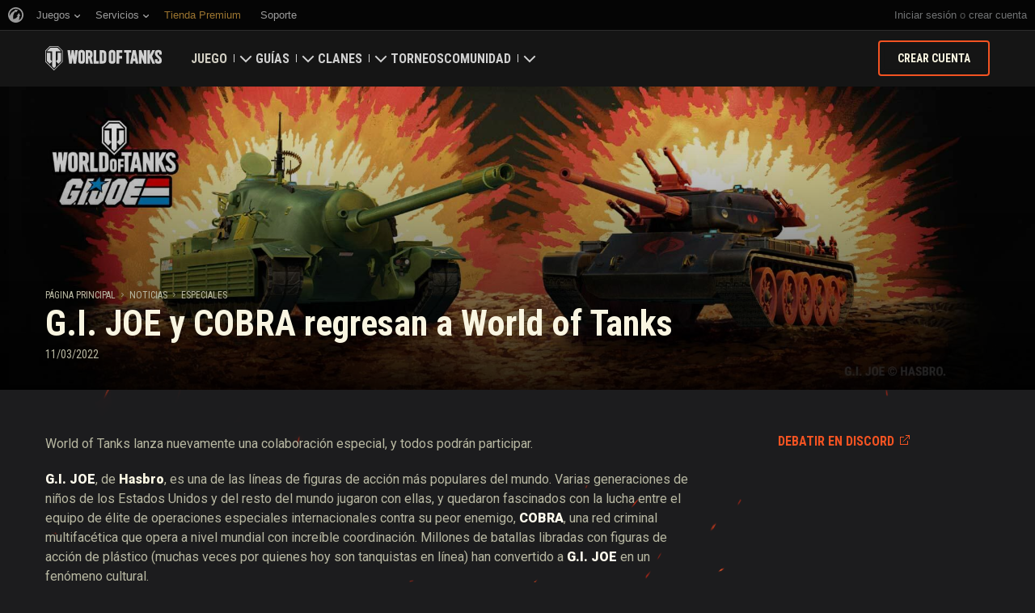

--- FILE ---
content_type: text/html; charset=utf-8
request_url: https://worldoftanks.com/es-ar/news/specials/gi-joe-offers-and-missions-0322/
body_size: 18053
content:
<!DOCTYPE html>
<html lang="es-ar" data-global-crop-class="global-crop" data-sidebar-mobile-class="crop-mobile" >
<head>
    
<script>window.dataLayer = window.dataLayer || []; window.dataLayer.push({ S_Prod_Name: 'wot', S_Prod_Type: 'portal', S_Prod_Realm: 'us', S_Prod_Lang: 'es-ar', S_Prod_Lptype: 'portal' });</script>

    
        
    <script
        type="text/javascript"
        src="https://cdn.cookielaw.org/consent/a6f6b20d-7c49-4c88-909c-989b1e6591db/OtAutoBlock.js"
    ></script>
    <script
        src="https://cdn.cookielaw.org/scripttemplates/otSDKStub.js"
        data-document-language="true"
        data-domain-script="a6f6b20d-7c49-4c88-909c-989b1e6591db"
    ></script>
    
    <script>
        (function() {
            var checkId = setInterval(function() {
                if (showOneTrustSdkButton()) {
                    clearInterval(checkId);
                }
            }, 500);

            function showOneTrustSdkButton() {
                if (!window.OneTrust) {
                    return;
                }
                var onetrustLink = document.querySelector('.js-onetrust-link');
                if (!onetrustLink) {
                    return;
                }
                onetrustLink.classList.remove(onetrustLink.dataset.hiddenClass);
                return true;
            }
        })();
    </script>

    
    
    
    <!-- Google Tag Manager -->
    <script>(function(w,d,s,l,i){w[l]=w[l]||[];w[l].push({'gtm.start':
    new Date().getTime(),event:'gtm.js'});var f=d.getElementsByTagName(s)[0],
    j=d.createElement(s),dl=l!='dataLayer'?'&l='+l:'';j.async=true;j.src=
    'https://www.googletagmanager.com/gtm.js?id='+i+dl;f.parentNode.insertBefore(j,f);
    })(window,document,'script','dataLayer','GTM-58QVDL8');</script>
    <!-- End Google Tag Manager -->
    
    <!-- Google Tag Manager -->
    <script>(function(w,d,s,l,i){w[l]=w[l]||[];w[l].push({'gtm.start':
    new Date().getTime(),event:'gtm.js'});var f=d.getElementsByTagName(s)[0],
    j=d.createElement(s),dl=l!='dataLayer'?'&l='+l:'';j.async=true;j.src=
    'https://www.googletagmanager.com/gtm.js?id='+i+dl;f.parentNode.insertBefore(j,f);
    })(window,document,'script','dataLayer','GTM-5ZLQ');</script>
    <!-- End Google Tag Manager -->
    

    
    <meta http-equiv="Content-type" content="text/html; charset=utf-8" />
    <meta http-equiv="X-UA-Compatible" content="IE=edge" />
    <title>G.I. JOE y COBRA regresan a World of Tanks</title>
        <!--[if IE]>
            <script type="text/javascript">
                window.location = '/es-ar/old-browsers/';
            </script>
        -->
        <script type="text/javascript">
            if (window.document.documentMode) {
                window.location = '/es-ar/old-browsers/';
            }
        </script>
    <link rel="icon" type="image/png" href="//na-wotp.wgcdn.co/static/6.13.1_5ba0d8/wotp_static/img/core/frontend/scss/common/img/favicon-16x16.png" sizes="16x16">
    <link rel="icon" type="image/png" href="//na-wotp.wgcdn.co/static/6.13.1_5ba0d8/wotp_static/img/core/frontend/scss/common/img/favicon-32x32.png" sizes="32x32">
    <link rel="icon" type="image/png" href="//na-wotp.wgcdn.co/static/6.13.1_5ba0d8/wotp_static/img/core/frontend/scss/common/img/favicon-96x96.png" sizes="96x96">
    <link rel="icon" type="image/png" href="//na-wotp.wgcdn.co/static/6.13.1_5ba0d8/wotp_static/img/core/frontend/scss/common/img/favicon-192x192.png" sizes="192x192">
    <link rel="apple-touch-icon" sizes="60x60" href="//na-wotp.wgcdn.co/static/6.13.1_5ba0d8/wotp_static/img/core/frontend/scss/common/img/apple-touch-icon-60x60.png">
    <link rel="apple-touch-icon" sizes="120x120" href="//na-wotp.wgcdn.co/static/6.13.1_5ba0d8/wotp_static/img/core/frontend/scss/common/img/apple-touch-icon-120x120.png">
    <link rel="apple-touch-icon" sizes="180x180" href="//na-wotp.wgcdn.co/static/6.13.1_5ba0d8/wotp_static/img/core/frontend/scss/common/img/apple-touch-icon-180x180.png">
    <link rel="mask-icon" href="//na-wotp.wgcdn.co/static/6.13.1_5ba0d8/wotp_static/img/core/frontend/scss/common/img/safari-pinned-16x16.svg" color="#474747">
    <meta name="theme-color" content="#1c1c1e">

    
        
            

            <script type="application/ld+json">
            {
                "@context": "http://schema.org",
                "@type": "ItemList",
                "itemListElement": [
                    
                        
                            {
                                "@type": "SiteNavigationElement",
                                "position": 1,
                                "name": "Juego",
                                "url": "/es-ar/game/"
                            },
                        
                    
                        
                            {
                                "@type": "SiteNavigationElement",
                                "position": 2,
                                "name": "Guías",
                                "url": "/es-ar/content/guide/"
                            },
                        
                    
                        
                            {
                                "@type": "SiteNavigationElement",
                                "position": 3,
                                "name": "Clanes",
                                "url": "/es-ar/clanwars/?link_place=wotp_link_main-menu"
                            },
                        
                    
                        
                            {
                                "@type": "SiteNavigationElement",
                                "position": 4,
                                "name": "Torneos",
                                "url": "/es-ar/tournaments/"
                            },
                        
                    
                        
                    
                        
                            {
                                "@type": "SiteNavigationElement",
                                "position": 6,
                                "name": "Comunidad",
                                "url": "/es-ar/community/"
                            }
                        
                    
                ]
            }
            </script>
        
    

    
        <link rel="sitemap" href="/sitemap.xml">
    

    
    
    <meta name="description" content="Obtengan los vehículos B.T.T. y B.O.A., consigan los emblemas, inscripciones y calcomanías de G.I. JOE y COBRA, y participen en una serie de misiones." />

    <meta property="og:title" content="G.I. JOE y COBRA regresan a World of Tanks"/>
    <meta property="og:description" content="Obtengan los vehículos B.T.T. y B.O.A., consigan los emblemas, inscripciones y calcomanías de G.I. JOE y COBRA, y participen en una serie de misiones."/>
    <meta property="og:image:url" content="https://na-wotp.wgcdn.co/dcont/fb/image/g.i.-joe-cobra-offers-0322-615x346.jpg"/>
    <meta name="thumbnail" content="https://na-wotp.wgcdn.co/dcont/fb/image/g.i.-joe-cobra-offers-0322-615x346.jpg"/>
    <meta property="og:url" content="/es-ar/news/specials/gi-joe-offers-and-missions-0322/"/>
    <meta property="og:site_name" content="World of Tanks"/>

    <meta name="twitter:card" content="summary_large_image"/>
    <meta name="twitter:title" content="G.I. JOE y COBRA regresan a World of Tanks"/>
    <meta name="twitter:description" content="Obtengan los vehículos B.T.T. y B.O.A., consigan los emblemas, inscripciones y calcomanías de G.I. JOE y COBRA, y participen en una serie de misiones."/>
    <meta name="twitter:image" content="https://na-wotp.wgcdn.co/dcont/fb/image/g.i.-joe-cobra-offers-0322-615x346.jpg"/>
    <meta name="twitter:url" content="/es-ar/news/specials/gi-joe-offers-and-missions-0322/"/>

    
        <meta content="width=device-width, initial-scale=1.0, maximum-scale=1.0, user-scalable=0" name="viewport">
    
    <meta content="unsafe-url" id="mref" name="referrer" />
    <link rel="canonical" href="https://worldoftanks.com/es-ar/news/specials/gi-joe-offers-and-missions-0322/" />

    
    
    

    

    
        
    
    
    
        
            <link href="https://fonts.googleapis.com/css?family=Roboto+Condensed:400,700%7CRoboto:400,700,900&amp;subset=cyrillic,cyrillic-ext,greek,greek-ext,latin-ext,vietnamese" rel="stylesheet">
        

        <link rel="stylesheet" type="text/css" href="//na-wotp.wgcdn.co/static/6.13.1_5ba0d8/wotp_static/css/main.css" media="screen" id="screenview" />

        
    
    <link rel="stylesheet" type="text/css" href="//na-wotp.wgcdn.co/static/6.13.1_5ba0d8/wotp_static/css/page-preview.css" />


    <script>
        WG = window.WG || {};
        WG.vars = WG.vars || {};
    </script>
    
    <script>
            WG.vars.COMMON_MENU_ENABLED = true;
            WG.vars.COMMON_MENU_LOADER_TIMEOUT = 3000;
            WG.vars.COMMON_MENU_COOKIE_PATH = '/';
            WG.vars.COMMON_MENU_COOKIE_PREFIX = 'cm.options.';
    </script>
    <script async charset="utf-8" type="text/javascript" id="common_menu_loader" src="//cdn-cm.wgcdn.co/loader.min.js"
        data-service="ptl"
	data-project="wot"
	data-realm="us"
	data-language="es_AR"
	data-backend_url="//cm-us.wargaming.net"
	data-token_url="/commonmenu/token/"
	data-login_url="/auth/oid/new/"
	data-logout_url="/"
	data-registration_url="/"
	data-incomplete_profile_url="https://na.wargaming.net/personal/"
	data-content_layout_max_width="1440"
	data-user_id=""
	data-user_name=""
    ></script>
    

    <script>
    window.Settings = window.Settings || {};
    window.Settings.SITE_PATH = "/";

    wgsdk = window.wgsdk || {};
    wgsdk.vars = wgsdk.vars || {};

    wgsdk.vars.ACCOUNT_AJAX_INFO_URL = "/ajax_info/";
    wgsdk.vars.ACCOUNT_INFO_COOKIE_NAME = 'WGAI';
    wgsdk.vars.CURRENT_REQUEST_LANGUAGE = 'es-ar';
    wgsdk.vars.CURRENT_REALM = 'us';

    wgsdk.vars.DATE_DELIMITER = "/";
    wgsdk.vars.DATE_FORMAT = "dmY";
    wgsdk.vars.TIME_DELIMITER = ":";
    wgsdk.vars.THOUSAND_SEPARATOR = ".";
    wgsdk.vars.JS_TRUSTED_ROOTS = [];

    wgsdk.vars.AUTH_CONFIRMATION_URL = "/auth/oid/confirm/";



wgsdk.vars.WGCC_FE_URL = 'https://na.wargaming.net/clans/';
wgsdk.vars.WGCC_FE_CLAN_URL = 'https://na.wargaming.net/clans/wot/clan_id/?utm_campaign=wot-portal&utm_medium=link&utm_source=main-menu';


    wgsdk.vars.CLANWARS_SECOND_GLOBALMAP_INTERGATION_ENABLED = true;

</script>


    <script src="//na-wotp.wgcdn.co/static/6.13.1_5ba0d8/portal/js/plugins/jquery/jquery-2.2.4.min.js"></script>
    <script src="//na-wotp.wgcdn.co/static/6.13.1_5ba0d8/portal/js/plugins/lodash/lodash.min.js"></script>
    <script src="//na-wotp.wgcdn.co/static/6.13.1_5ba0d8/portal/js/plugins/uri/URI.min.js"></script>
    <script src="//na-wotp.wgcdn.co/static/6.13.1_5ba0d8/portal/js/plugins/amplify/amplify.core.min.js"></script>
    <script src="//na-wotp.wgcdn.co/static/6.13.1_5ba0d8/portal/js/plugins/amplify/amplify.store.min.js"></script>


<script src="//na-wotp.wgcdn.co/static/6.13.1_5ba0d8/portal/js/plugins/jquery/jquery.cookie.js"></script>

<script src="//na-wotp.wgcdn.co/static/6.13.1_5ba0d8//portal/i18n/es-ar.js"></script>
<script src="//na-wotp.wgcdn.co/static/6.13.1_5ba0d8/wgportalsdk/js/i18n_resources.js"></script>

<script src="//na-wotp.wgcdn.co/static/6.13.1_5ba0d8/portal/js/wgsdk.js"></script>
<script src="//na-wotp.wgcdn.co/static/6.13.1_5ba0d8/portal/js/wgsdk.time.js"></script>
<script src="//na-wotp.wgcdn.co/static/6.13.1_5ba0d8/portal/js/resolution_manager.js"></script>
<script src="//na-wotp.wgcdn.co/static/6.13.1_5ba0d8/portal/js/crop_manager.js"></script>
<script src="//na-wotp.wgcdn.co/static/6.13.1_5ba0d8/portal/js/page_wrapper_manager.js"></script>
<script src="//na-wotp.wgcdn.co/static/6.13.1_5ba0d8/portal/js/helper.js"></script>
<script src="//na-wotp.wgcdn.co/static/6.13.1_5ba0d8/portal/js/platform_manager.js"></script>
<script src="//na-wotp.wgcdn.co/static/6.13.1_5ba0d8/menubuilder/main_menu.js"></script>

<script src="//na-wotp.wgcdn.co/static/6.13.1_5ba0d8/portal/js/wgsdk.forms.js"></script>



<script src="//na-wotp.wgcdn.co/static/6.13.1_5ba0d8/portal/js/wgsdk.account_info.js"></script>


    <script type="text/javascript" src="//na-wotp.wgcdn.co/static/6.13.1_5ba0d8/csrf/js/csrf.js"></script>



    <script type="text/javascript">
        $(function() {
            csrf.init({
                COOKIE_NAME: "csrftoken",
                COOKIE_URL: "/set_csrf_cookie/"
            });

            window.Settings = window.Settings || {};
            window.Settings.CSRF_TOKEN = csrf.token;
        })
    </script>

<script src="//na-wotp.wgcdn.co/static/6.13.1_5ba0d8/portal/js/plugins/porthole/porthole.min.js"></script>
<script src="//na-wotp.wgcdn.co/static/6.13.1_5ba0d8/jsbase/js/scripts.js"></script>

<script>
        window.Settings.HOME_URL = "/es-ar/";
    </script>
<script type="text/javascript">
(function(window) {
    window.Settings = window.Settings || {};
    window.Settings.AuthenticationSSO = {"isAuthenticated": 0, "attemptImmediateCookie": {"name": "ptl_auth_sso_attempt_immediate", "path": "/", "domain": ".worldoftanks.com", "samesite": "none", "secure": true}, "checkIsAuthenticated": false, "signinJsonpCallbackParameter": "callback", "signinJsonpUrl": "https://na.wargaming.net/id/sso/signin/jsonp/", "signinMode": "notification"};
})(window);
</script>
<script type="text/javascript">
(function(window) {
    window.Settings = window.Settings || {};
    window.Settings.AuthenticationBase = {
        'ErrorCodeUnauthorized': 401
    };
})(window);
</script>
<script type="text/javascript">
(function(window) {
    window.Settings = window.Settings || {};
    window.Settings.AuthenticationOID = {"LogoutUrl": "/auth/notify/signout/", "LogoutErrorRedirectUrl": "/es-ar/", "OpenIdVerifyUrl": "https://worldoftanks.com/auth/oid/verify/", "OpenIdVerifyImmediateUrl": "https://worldoftanks.com/auth/oid/verify/immediate/", "OpenIdProcessStatusUrlTemplate": "/auth/oid/process/status/<%= token %>/", "OpenIdProcessTokenQueryParameter": "openid_process_token", "OpenIdTrustRootUseCurrentHost": false};
})(window);
</script>
<script type="text/javascript" charset="utf-8" src="//na-wotp.wgcdn.co/static/6.13.1_5ba0d8/authenticationoid/js/openid.js"></script>



    
        
            
    
    <script src="//na-wotp.wgcdn.co/static/6.13.1_5ba0d8/portal/js/geoip/region_widget.js"></script>
    



    
    <script>
        $(function(){
            var botPattern = '(Googlebot|Bingbot|DuckDuckBot|Baiduspider|YandexBot|facebot|ia_archiver|Google Page Speed Insights|crawler|spider|robot|facebookexternalhit|heritrix)',
                regExp = new RegExp(botPattern, 'i');

            if (navigator && !regExp.test(navigator.userAgent)) {
                new RegionWidget('challenge', '/geoip/region_widget/', 'popup');
            }
        });
    </script>
    


        
    

    
        <script>
    var PENDING_OPERATION_JAVASCRIPT_TIMEOUT = 15,
        IFRAME_PROXY = 'https://worldoftanks.com/utils/ssl_proxy/';
</script>

<script src="//na-wotp.wgcdn.co/static/6.13.1_5ba0d8/portal/js/plugins/modernizr/modernizr.js"></script>

<script src="//na-wotp.wgcdn.co/static/6.13.1_5ba0d8/portal/js/plugins/jquery/jquery.mousewheel.js"> </script>


<script src="//na-wotp.wgcdn.co/static/6.13.1_5ba0d8/common/wot_hl_common.js"></script>

<script src="//na-wotp.wgcdn.co/static/6.13.1_5ba0d8/common/tooltips.js"></script>

<script src="//na-wotp.wgcdn.co/static/6.13.1_5ba0d8/common/wg_bg_parallax.js"></script>

<script src="//na-wotp.wgcdn.co/static/6.13.1_5ba0d8/portal/js/init_cookie_referrer.js"></script>
<script src="//na-wotp.wgcdn.co/static/6.13.1_5ba0d8/portal/js/plugins/iscroll/iscroll.min.js"></script>




        
    

    

    
        <script type="text/javascript">
            var NEWBIE_LIFETIME_COOKIE_NAME = 'newbie_lifetime',
                NEWBIE_SESSION_COOKIE_NAME = 'newbie_session',
                NEWBIE_LIFETIME_COOKIE_EXPIRATION_PERIOD = 1000,
                VETERAN_COOKIE_NAME = 'uvt',
                VETERAN_COOKIE_EXPIRATION_PERIOD = 365;
        </script>
        <script type="text/javascript" src="//na-wotp.wgcdn.co/static/6.13.1_5ba0d8/portal/js/user_recognition.js"></script>
    
    

    
    
        
        
        
        
        

        <script type="application/ld+json">
            {
                "@context": "http://schema.org",
                "@type": "Article",
                "mainEntityOfPage": {
                    "@type": "WebPage",
                    "@id": "https://worldoftanks.com/es\u002Dar/news/specials/gi\u002Djoe\u002Doffers\u002Dand\u002Dmissions\u002D0322/"
                },
                "headline": "G.I. JOE y COBRA regresan a World of Tanks",
                "image": {
                    "@type": "ImageObject",
                    "url": "https://na\u002Dwotp.wgcdn.co/dcont/fb/image/g.i.\u002Djoe\u002Dcobra\u002Doffers\u002D0322\u002D615x346.jpg",
                    "width": "1022",
                    "height": "360"
                },
                "datePublished": "2022-03-11T11:20:00Z",
                "author": {
                    "@type": "Organization",
                    "name": "Wargaming.NET"
                },
                "publisher": {
                    "@type": "Organization",
                    "name": "Wargaming.NET",
                    "logo": {
                        "@type": "ImageObject",
                        "url": "//na\u002Dwotp.wgcdn.co/static/6.13.1_5ba0d8/wotp_static/img/core/frontend/scss/common/blocks/footer/img/logo.svg",
                        "width": "202",
                        "height": "108"
                    }
                },
                "description": "Obtengan los vehículos B.T.T. y B.O.A., consigan los emblemas, inscripciones y calcomanías de G.I. JOE y COBRA, y participen en una serie de misiones."
            }
        </script>
        <script type="application/ld+json">
            
            
    {
        "@context": "https://schema.org",
        "@type": "BreadcrumbList",
        "itemListElement":
            [
                {
                    "@type": "ListItem",
                    "position": 1,
                    "item":
                        {
                            "@id": "https://worldoftanks.com/es\u002Dar/",
                            "name": "Página Principal"
                        }
                }
                
                    ,
                    
                        {
                            "@type": "ListItem",
                            "position": 2,
                            "item":
                                {
                                    "@id": "https://worldoftanks.com/es\u002Dar/news/",
                                    "name": "Noticias"
                                }
                        }, 
                    
                        {
                            "@type": "ListItem",
                            "position": 3,
                            "item":
                                {
                                    "@id": "https://worldoftanks.com/es\u002Dar/news/specials/",
                                    "name": "Especiales"
                                }
                        }
                    
                
            ]
    }

        </script>
    

</head>

   
    <body class="reg-USA lang-es-ar" data-popup-visible="crop" data-sidebar-mobile-class="crop-mobile" data-overlay-show-class="overlay__show">

    
    
    <!-- Google Tag Manager (noscript) -->
    <noscript><iframe src="https://www.googletagmanager.com/ns.html?id=GTM-58QVDL8&S_Prod_Name=wot&S_Prod_Type=portal&S_Prod_Realm=us&S_Prod_Lang=es-ar&S_Prod_Lptype=portal"
    height="0" width="0" style="display:none;visibility:hidden"></iframe></noscript>
    <!-- End Google Tag Manager (noscript) -->
    
    <!-- Google Tag Manager (noscript) -->
    <noscript><iframe src="https://www.googletagmanager.com/ns.html?id=GTM-5ZLQ&S_Prod_Name=wot&S_Prod_Type=portal&S_Prod_Realm=us&S_Prod_Lang=es-ar&S_Prod_Lptype=portal"
    height="0" width="0" style="display:none;visibility:hidden"></iframe></noscript>
    <!-- End Google Tag Manager (noscript) -->
    


    

    

<div class="page-wrapper js-page-wrapper  " data-popup-mobile-hidden="page-wrapper__hidden">
    <div class="page-wrapper_inner">
        
        
            <div class="sparkles "></div>
        
        <div class="menus-wrapper">
            
                <div class="cm-holder js-commonmenu-holder" data-nosnippet>
                    
                        <!-- common_menu: start -->
<div id="common_menu">
    <noscript>
        <div id="common_menu_frame_wrap">
            <iframe id="common_menu_frame" src="//cm-us.wargaming.net/frame?service=ptl&project=wot&realm=us&language=es_AR&backend_url=%2F%2Fcm-us.wargaming.net&token_url=%2Fcommonmenu%2Ftoken%2F&login_url=%2Fauth%2Foid%2Fnew%2F&logout_url=%2F&registration_url=%2F&incomplete_profile_url=https%3A%2F%2Fna.wargaming.net%2Fpersonal%2F&content_layout_max_width=1440"></iframe>
        </div>
    </noscript>
</div>
<!-- common_menu: end -->


<script type="text/javascript" content="utf-8">
    if (WG.vars.COMMON_MENU_ENABLED && WG.CommonMenu) {
        WG.CommonMenu.trigger('holder_ready');
    }
</script>
    <div id="js-common-menu-fallback" class="commonmenu-fallback" data-visible-class="commonmenu-fallback__visible">
        

<script>
wgsdk.vars.DEFAULT_LANGUAGE = 'en';
wgsdk.vars.ALL_LANGUAGES = {"ru": "\u0420\u0443\u0441\u0441\u043a\u0438\u0439", "en": "English", "pl": "Polski", "de": "Deutsch", "fr": "Fran\u00e7ais", "es": "Espa\u00f1ol", "it": "Italiano", "tr": "T\u00fcrk\u00e7e", "cs": "\u010ce\u0161tina", "hu": "Magyar", "pt-br": "Portugu\u00eas", "vi": "Ti\u1ebfng Vi\u1ec7t", "zh-sg": "\u7b80\u4f53\u4e2d\u6587\uff08\u65b0\u52a0\u5761)", "zh-cn": "\u4e2d\u6587", "th": "\u0e44\u0e17\u0e22", "zh-tw": "\u7e41\u9ad4\u4e2d\u6587", "ja": "\u65e5\u672c\u8a9e", "ko": "\ud55c\uad6d\uc5b4", "es-ar": "Espa\u00f1ol \u2014 Am\u00e9rica Latina", "uk": "\u0423\u043a\u0440\u0430\u0457\u043d\u0441\u044c\u043a\u0430"};
wgsdk.vars.FRONTEND_LANGUAGES = {"en": "English", "pt-br": "Portugu\u00eas", "es-ar": "Espa\u00f1ol"};

wgsdk.vars.LANG_NAME_KEY = 'LANG_NAME_KEY';
wgsdk.vars.LANG_CODE_KEY = 'LANG-CODE-KEY';
wgsdk.vars.SPA_ID_KEY = '123456';
wgsdk.vars.NICKNAME_KEY = 'NICKNAME_KEY';
wgsdk.vars.LANG_COOKIE_NAME = 'hllang';


</script>


<script>


wgsdk.vars.REGISTRATION_URL = 'http://cpm.wargaming.net/r3fvksbt/?pub_id=cmenu_';


</script>


<ul class="commonmenu-fallback_list" id="js-sdk_top_right_menu">

    

    


    <li id="js-auth-wrapper" style="display:none">
        <span class="commonmenu-fallback_text js-common-menu-fallback-error" style="display: none;">Error al iniciar sesión.</span>
        <div class="commonmenu-fallback_loader js-common-menu-fallback-loader" style="display: none;"></div>

        <span class="commonmenu-fallback_text">
            <a class="js-auth-openid-link commonmenu-fallback_link" data-next-url="/es-ar/news/specials/gi-joe-offers-and-missions-0322/" href="/auth/oid/new/?next=/es-ar/news/specials/gi-joe-offers-and-missions-0322/">
            <span>Acceder</span>
            </a>

            <span class="js-registration_url" style="display: none">
                o <a href="" class="js-referer js-common-menu-fallback-register commonmenu-fallback_link" >crear una cuenta</a>
            </span>
        </span>

    </li>

    <li id="js-auth-wrapper-nickname" style="display:none">

        <span class="commonmenu-fallback_text">

            
            <a class="js-my_profile_link js-my_profile_nickname commonmenu-fallback_link" href="/es-ar/community/accounts/show/me/" data-full_link="/es-ar/community/accounts/123456-NICKNAME_KEY/">
                Mi Perfil
            </a>
            

        </span>
        <span class="commonmenu-fallback_text">
            <a href="#" class="js-auth-logout-link commonmenu-fallback_link" data-return-to="https://worldoftanks.com/es-ar/news/specials/gi-joe-offers-and-missions-0322/">Salir</a>
        </span>

    </li>
</ul>
    </div>
                    
                </div>
                <script type="text/javascript" src="//na-wotp.wgcdn.co/static/6.13.1_5ba0d8/portal/js/menu_loader.js"></script>
            
            
                <nav class="nav">
    <a class="nav_item nav_item__wot" href="/">World of Tanks</a>
    
        <a class="nav_item nav_item__menu js-mobile-mainmenu-link" href="#">Menú</a>
    
</nav>


<div class="nav-wrapper  js-mainmenu-wrapper"
     data-mobile-menu-opened-class="nav-wrapper__open"
     data-mobile-menu-crop-class="mobile-menu-crop"
     data-scroll-bottom-class="nav-wrapper__bottom"
     data-scroll-bottom-initial-class="nav-wrapper__bottom-initial"
     data-scroll-top-class="nav-wrapper__top"
     data-scroll-top-initial-class="nav-wrapper__top-initial">

    <div class="nav-wrapper_holder js-nav-wrapper-holder" data-just-closed-class="nav-wrapper_holder__just-closed">
        <ul class="nav-submenu">
            <li class="js-mainmenu-item nav-submenu_item nav-submenu_item__wot" data-opened-class="nav-submenu_item__open">
                <a class="nav-submenu_link ga4_main-menu" href="/"></a>
                <div class="nav-submenu_close js-mobile-mainmenu-close-link">Cerrar</div>
            </li>
            
                
                <li class="js-mainmenu-item nav-submenu_item nav-submenu_item__active  " data-opened-class="nav-submenu_item__open">
                    
                        <div class="nav-submenu_link-wrapper js-mainmenu-arrow">
                            <a href="/es-ar/game/" class="nav-submenu_link js-mainmenu-link ga4_main-menu">Juego</a>
                            <div class="nav-submenu_delimer"></div>
                            <div class="nav-submenu_arrow"></div>
                        </div>
                        <div class="nav-detail">
                            <ul class="nav-detail_list">
                                
                                    <li class="nav-detail_item ">
                                        <a  class="nav-detail_link js-portal-menu-link-text ga4_main-menu" href="/es-ar/game/download/">Descargar ahora</a>
                                    </li>
                                
                                    <li class="nav-detail_item  nav-detail_item__active">
                                        <a  class="nav-detail_link js-portal-menu-link-text ga4_main-menu" href="/es-ar/news/">Noticias</a>
                                    </li>
                                
                                    <li class="nav-detail_item ">
                                        <a  class="nav-detail_link js-portal-menu-link-text ga4_main-menu" href="/es-ar/content/docs/release_notes/">Actualizaciones</a>
                                    </li>
                                
                                    <li class="nav-detail_item ">
                                        <a  class="nav-detail_link js-portal-menu-link-text ga4_main-menu" href="/news/general-news/referral-program-2-0-start/">Recomendar a un amigo</a>
                                    </li>
                                
                                    <li class="nav-detail_item ">
                                        <a  class="nav-detail_link js-portal-menu-link-text ga4_main-menu" href="/es-ar/tankopedia/">Tankopedia</a>
                                    </li>
                                
                                    <li class="nav-detail_item ">
                                        <a  class="nav-detail_link js-portal-menu-link-text ga4_main-menu" href="/es-ar/content/music/">Música</a>
                                    </li>
                                
                            </ul>
                        </div>
                    
                </li>
                
            
                
                <li class="js-mainmenu-item nav-submenu_item   " data-opened-class="nav-submenu_item__open">
                    
                        <div class="nav-submenu_link-wrapper js-mainmenu-arrow">
                            <a href="/es-ar/content/guide/" class="nav-submenu_link js-mainmenu-link ga4_main-menu">Guías</a>
                            <div class="nav-submenu_delimer"></div>
                            <div class="nav-submenu_arrow"></div>
                        </div>
                        <div class="nav-detail">
                            <ul class="nav-detail_list">
                                
                                    <li class="nav-detail_item ">
                                        <a  class="nav-detail_link js-portal-menu-link-text ga4_main-menu" href="/es-ar/content/guide/newcomers-guide/">Guía para recién llegados</a>
                                    </li>
                                
                                    <li class="nav-detail_item ">
                                        <a  class="nav-detail_link js-portal-menu-link-text ga4_main-menu" href="/es-ar/content/guide/general/">Guía general</a>
                                    </li>
                                
                                    <li class="nav-detail_item ">
                                        <a  class="nav-detail_link js-portal-menu-link-text ga4_main-menu" href="/es-ar/content/guide/wot_economy/">Economía del juego</a>
                                    </li>
                                
                                    <li class="nav-detail_item ">
                                        <a  class="nav-detail_link js-portal-menu-link-text ga4_main-menu" href="/es-ar/content/guide/account_security/">Seguridad de la cuenta</a>
                                    </li>
                                
                                    <li class="nav-detail_item ">
                                        <a  class="nav-detail_link js-portal-menu-link-text ga4_main-menu" href="/es-ar/content/guide/general/achievements/">Logros</a>
                                    </li>
                                
                                    <li class="nav-detail_item ">
                                        <a  class="nav-detail_link js-portal-menu-link-text ga4_main-menu" href="/es-ar/content/guide/fair_play/">Política de juego limpio</a>
                                    </li>
                                
                                    <li class="nav-detail_item ">
                                        <a  class="nav-detail_link js-portal-menu-link-text ga4_main-menu" href="/es-ar/content/guide/general/wgc_guide/">Game Center de Wargaming.net</a>
                                    </li>
                                
                                    <li class="nav-detail_item ">
                                        <a  class="nav-detail_link js-portal-menu-link-text ga4_main-menu" href="/es-ar/content/guide/twitch-drops/">Guía de drops de Twitch</a>
                                    </li>
                                
                            </ul>
                        </div>
                    
                </li>
                
            
                
                <li class="js-mainmenu-item nav-submenu_item   " data-opened-class="nav-submenu_item__open">
                    
                        <div class="nav-submenu_link-wrapper js-mainmenu-arrow">
                            <a href="/es-ar/clanwars/?link_place=wotp_link_main-menu" class="nav-submenu_link js-mainmenu-link ga4_main-menu">Clanes</a>
                            <div class="nav-submenu_delimer"></div>
                            <div class="nav-submenu_arrow"></div>
                        </div>
                        <div class="nav-detail">
                            <ul class="nav-detail_list">
                                
                                    <li class="nav-detail_item nav-detail_item__hidden js-portal-menu-clans-index-link">
                                        <a  target="_blank" rel="noopener"  class="nav-detail_link js-portal-menu-link-text ga4_main-menu" href="https://na.wargaming.net/clans/wot/?link_place=wotp_link_main-menu">Portal del clan</a>
                                    </li>
                                
                                    <li class="nav-detail_item nav-detail_item__hidden js-portal-menu-clan-link">
                                        <a  target="_blank" rel="noopener"  class="nav-detail_link js-portal-menu-link-text ga4_main-menu" href="https://na.wargaming.net/clans/wot/clan_id/?link_place=wotp_link_main-menu">Mi clan</a>
                                    </li>
                                
                                    <li class="nav-detail_item ">
                                        <a  target="_blank" rel="noopener"  class="nav-detail_link js-portal-menu-link-text ga4_main-menu" href="https://na.wargaming.net/clans/wot/leaderboards/?link_place=wotp_link_main-menu">Clasificación de Clanes</a>
                                    </li>
                                
                                    <li class="nav-detail_item ">
                                        <a  target="_blank" rel="noopener"  class="nav-detail_link js-portal-menu-link-text ga4_main-menu" href="https://na.wargaming.net/globalmap/?link_place=wotp_link_main-menu">Mapa Global</a>
                                    </li>
                                
                                    <li class="nav-detail_item ">
                                        <a  class="nav-detail_link js-portal-menu-link-text ga4_main-menu" href="/es-ar/clanwars/strongholds/">Fortaleza</a>
                                    </li>
                                
                            </ul>
                        </div>
                    
                </li>
                
            
                
                <li class="js-mainmenu-item nav-submenu_item   " data-opened-class="nav-submenu_item__open">
                    
                        <a
                            
                            href="/es-ar/tournaments/"
                            class="nav-submenu_link ga4_main-menu">
                            Torneos
                        </a>
                    
                </li>
                
            
                
            
                
                <li class="js-mainmenu-item nav-submenu_item   " data-opened-class="nav-submenu_item__open">
                    
                        <div class="nav-submenu_link-wrapper js-mainmenu-arrow">
                            <a href="/es-ar/community/" class="nav-submenu_link js-mainmenu-link ga4_main-menu">Comunidad</a>
                            <div class="nav-submenu_delimer"></div>
                            <div class="nav-submenu_arrow"></div>
                        </div>
                        <div class="nav-detail">
                            <ul class="nav-detail_list">
                                
                                    <li class="nav-detail_item ">
                                        <a  class="nav-detail_link js-portal-menu-link-text ga4_main-menu" href="/es-ar/community/accounts/show/me/">Mi perfil</a>
                                    </li>
                                
                                    <li class="nav-detail_item ">
                                        <a  class="nav-detail_link js-portal-menu-link-text ga4_main-menu" href="/es-ar/community/accounts/">Buscar jugadores</a>
                                    </li>
                                
                                    <li class="nav-detail_item ">
                                        <a  class="nav-detail_link js-portal-menu-link-text ga4_main-menu" href="/es-ar/ratings/">Clasificaciones</a>
                                    </li>
                                
                                    <li class="nav-detail_item ">
                                        <a  target="_blank" rel="noopener"  class="nav-detail_link js-portal-menu-link-text ga4_main-menu" href="https://discord.gg/world-of-tanks">Discord</a>
                                    </li>
                                
                                    <li class="nav-detail_item ">
                                        <a  target="_blank" rel="noopener"  class="nav-detail_link js-portal-menu-link-text ga4_main-menu" href="https://wgmods.net/?link_place=wotp_link_main-menu">Centro de mods</a>
                                    </li>
                                
                                    <li class="nav-detail_item ">
                                        <a  class="nav-detail_link js-portal-menu-link-text ga4_main-menu" href="/es-ar/media/">Media</a>
                                    </li>
                                
                                    <li class="nav-detail_item ">
                                        <a  class="nav-detail_link js-portal-menu-link-text ga4_main-menu" href="/es-ar/content/contributors/">Contribuyentes de la comunidad</a>
                                    </li>
                                
                            </ul>
                        </div>
                    
                </li>
                
            
        </ul>
        <div class="nav-wrapper_side-container">
            
                
                    <div class="nav-wrapper_buttons js-menu-side-button" data-hidden-class="nav-wrapper_buttons__hidden">
                        
                            
                                <div class="nav-wrapper_side-button js-menu-side-button-wrapper-desktop" style="display: flex;">
                                    <a class="big-button big-button__small big-button__secondary js-referer js-menu-side-button-register ga4_main-menu" href="http://red.wargaming.net/r3fvksbt/" data-secondary-class="big-button__secondary">
                                        <span class="big-button_text">Crear cuenta</span>
                                    </a>
                                </div>
                            
                            
                                <div class="nav-wrapper_side-button js-menu-side-button-wrapper-mobile">
                                    <a class="big-button big-button__small big-button__secondary js-referer js-menu-side-button-register ga4_main-menu" href="http://red.wargaming.net/r3fvksbt/">
                                        <span class="big-button_text">Crear cuenta</span>
                                    </a>
                                </div>
                            
                        
                    </div>
                
            
        </div>
    </div>
</div>
            
        </div>

        <div class="content-wrapper  ">
            
            
                
    
    
                

    <script src="//na-wotp.wgcdn.co/static/6.13.1_5ba0d8/portal/js/plugins/knockout-3.4.2.js"></script>
    <script src="//na-wotp.wgcdn.co/static/6.13.1_5ba0d8/portal/js/plugins/spin/spin2.js"></script>
    <script src="//na-wotp.wgcdn.co/static/6.13.1_5ba0d8/portal/js/wg_ko_bindings.js"></script>
    <script src="//na-wotp.wgcdn.co/static/6.13.1_5ba0d8/portal/js/plugins/hammer/hammer.min.js"></script>

    <script src="//na-wotp.wgcdn.co/static/6.13.1_5ba0d8/portal/js/plugins/portal_article_updates_storage/portal_article_updates_storage.js"></script>
    <script src="//na-wotp.wgcdn.co/static/6.13.1_5ba0d8/related_content/js/related.ko.js"></script>
    <script src="//na-wotp.wgcdn.co/static/6.13.1_5ba0d8/related_content/js/related_with_updates.ko.js"></script>

    <script type="text/javascript">
        var PORTALNEWS_PREVNEXT_URL = '/es-ar/news/prevnext/9610/';
    </script>

                
                

    

    
        
        <header class="header header__no-content header__no-bottom-indent js-header">
            <div class="header_parallax-wrapper js-parallax-container">
                <span class="header_background js-parallax" style="background-image: url('//na-wotp.wgcdn.co/dcont/fb/image/gi-joe-breakthrough-tank-battle-operation-assault-tank-1920x900.jpg');"></span>
                <span class="header_overlay js-parallax-overlay"></span>
            </div>
            <div class="event-wrapper event-wrapper__indent-left">
                <div class="event-wrapper_inner event-wrapper_inner__indent-left">
                    
    <ul class="breadcrumbs">
    <li class="breadcrumbs_item">
        <a class="breadcrumbs_link" href="/es-ar/">Página Principal</a>
    </li>
    <li class="breadcrumbs_item">
        <a class="breadcrumbs_link" href="/es-ar/news/">Noticias</a>
    </li>
    <li class="breadcrumbs_item">
        <a class="breadcrumbs_link" href="/es-ar/news/specials/">Especiales</a>
    </li>
</ul>

                    
    <div class="header-inner">
        <h1 class="header-inner_title">G.I. JOE y COBRA regresan a World of Tanks</h1>
        <time class="header-inner_date js-relative-datetime-hm-format" data-timestamp="1646997600.0" datetime="2022-03-11 11:20:00">&nbsp;</time>
    </div>

                </div>
            </div>
        </header>
    

    <div class="article-box  js-article-box">
        <div class="article-box_wrapper">
            <div class="article-box_inner">
                <aside class="sidebar-right js-sidebar-right">
                    <div class="sidebar-right_holder">
                        <div class="sidebar-right_inner sidebar-right_inner__indent-bottom js-sidebar-inner">
                            
                            
    
        <div class="sidebar-right_more">
            <a href="https://discord.gg/wotlatam" target="_blank" rel="noopener"
               class="link-more link-more__external">Debatir en Discord</a>
        </div>
    

                            
    <div class="js-side-list">
        
    </div>

                        </div>
                    </div>
                </aside>

                <div class="article-box_holder">
                    <article class="article-wrapper js-article">
                        
                            <div class="widget-wrapper">
    
    <div class="user-generated js-user-generated js-ugc-widget-809157"><p>World of Tanks lanza nuevamente una colaboración especial, y todos podrán participar.</p>
<p><strong><span style="color: #fffbed;">G.I. JOE</span></strong>, de <span style="color: #f9f5e1;"><strong>Hasbro</strong></span>, es una de las líneas de figuras de acción más populares del mundo. Varias generaciones de niños de los Estados Unidos y del resto del mundo jugaron con ellas, y quedaron fascinados con la lucha entre el equipo de élite de operaciones especiales internacionales contra su peor enemigo, <span style="color: #fffbed;"><strong>COBRA</strong></span>, una red criminal multifacética que opera a nivel mundial con increíble coordinación. Millones de batallas libradas con figuras de acción de plástico (muchas veces por quienes hoy son tanquistas en línea) han convertido a<span style="color: #fffbed;"> <strong>G.I. JOE</strong></span> en un fenómeno cultural.</p>
<p>Y ahora, se juntan dos fenómenos culturales mundiales. Los famosos adversarios de <span style="color: #fffbed;"><strong>G.I. JOE</strong></span><span><span style="color: #fffbed;"> </span>y </span><span style="color: #fffbed;"><strong>COBRA</strong> </span>traen sus impresionantes vehículos a World of Tanks: el B.T.T. (que tiene las mismas estadísticas que el TS-5) y el B.O.A. (que tiene las mismas estadísticas que el T-54 first prototype).</p></div>
    <script> 
        (function($, IScroll) {
            var widgetId = '809157',
                widgetSelector = '.js-ugc-widget-' + widgetId;

            $(widgetSelector + ' table').each(function() {
                var $table = $(this),
                    $wrapper = $('<div>', {'class': 'inline-table js-inline-table-wrapper'});

                if ($table.data('customscrollinitialized')) {
                    return;
                }

                $table.wrapAll($wrapper);

                $wrapper = $table.parent();

                $wrapper.on('dragstart', function(e) {
                    e.preventDefault();
                });

                $wrapper.data('iscroll', new IScroll($wrapper.get(0), {
                    mouseWheel: true,
                    preventDefault: false,
                    eventPassthrough: true,
                    scrollX: true,
                    scrollY: false,
                    scrollbars: 'custom',
                    scrollOnlyByHorizontalMouseWheel: true,
                    mouseWheelPreventDefault: false,
                    resizeScrollbars: true,
                    click: true,
                    interactiveScrollbars: true
                }));

                $table.data('customscrollinitialized', true);
            });

            $(window).one('load', function() {
                $(widgetSelector + ' .js-inline-table-wrapper').each(function() {
                    var iScrollInstance = $(this).data('iscroll');

                    if (iScrollInstance) {
                        iScrollInstance.refresh();
                    }
                });
            });
        })(jQuery, IScroll);
    </script>
</div><div class="widget-wrapper">
    
    <div class="user-generated js-user-generated js-ugc-widget-809158"><p><link href="https://content-wg.gcdn.co/locdoc/info-note/css/main.css"rel="stylesheet" /></p>
<div class="info-note info-note__green">Los exteriores del B.T.T. y del B.O.A. son no históricos; su visualización se puede activar o desactivar en cualquier momento desde la configuración del juego, en la pestaña <span style="color: #f9f5e1;"><strong>Genera</strong>l</span>.</div></div>
    <script> 
        (function($, IScroll) {
            var widgetId = '809158',
                widgetSelector = '.js-ugc-widget-' + widgetId;

            $(widgetSelector + ' table').each(function() {
                var $table = $(this),
                    $wrapper = $('<div>', {'class': 'inline-table js-inline-table-wrapper'});

                if ($table.data('customscrollinitialized')) {
                    return;
                }

                $table.wrapAll($wrapper);

                $wrapper = $table.parent();

                $wrapper.on('dragstart', function(e) {
                    e.preventDefault();
                });

                $wrapper.data('iscroll', new IScroll($wrapper.get(0), {
                    mouseWheel: true,
                    preventDefault: false,
                    eventPassthrough: true,
                    scrollX: true,
                    scrollY: false,
                    scrollbars: 'custom',
                    scrollOnlyByHorizontalMouseWheel: true,
                    mouseWheelPreventDefault: false,
                    resizeScrollbars: true,
                    click: true,
                    interactiveScrollbars: true
                }));

                $table.data('customscrollinitialized', true);
            });

            $(window).one('load', function() {
                $(widgetSelector + ' .js-inline-table-wrapper').each(function() {
                    var iScrollInstance = $(this).data('iscroll');

                    if (iScrollInstance) {
                        iScrollInstance.refresh();
                    }
                });
            });
        })(jQuery, IScroll);
    </script>
</div><div class="widget-wrapper">
    
    <div class="user-generated js-user-generated js-ugc-widget-809176"><h2>Tanque de asalto de la Operación de Batalla (B.O.A.)</h2></div>
    <script> 
        (function($, IScroll) {
            var widgetId = '809176',
                widgetSelector = '.js-ugc-widget-' + widgetId;

            $(widgetSelector + ' table').each(function() {
                var $table = $(this),
                    $wrapper = $('<div>', {'class': 'inline-table js-inline-table-wrapper'});

                if ($table.data('customscrollinitialized')) {
                    return;
                }

                $table.wrapAll($wrapper);

                $wrapper = $table.parent();

                $wrapper.on('dragstart', function(e) {
                    e.preventDefault();
                });

                $wrapper.data('iscroll', new IScroll($wrapper.get(0), {
                    mouseWheel: true,
                    preventDefault: false,
                    eventPassthrough: true,
                    scrollX: true,
                    scrollY: false,
                    scrollbars: 'custom',
                    scrollOnlyByHorizontalMouseWheel: true,
                    mouseWheelPreventDefault: false,
                    resizeScrollbars: true,
                    click: true,
                    interactiveScrollbars: true
                }));

                $table.data('customscrollinitialized', true);
            });

            $(window).one('load', function() {
                $(widgetSelector + ' .js-inline-table-wrapper').each(function() {
                    var iScrollInstance = $(this).data('iscroll');

                    if (iScrollInstance) {
                        iScrollInstance.refresh();
                    }
                });
            });
        })(jQuery, IScroll);
    </script>
</div><div class="widget-wrapper">
    
    <div class="user-generated js-user-generated js-ugc-widget-809159"><p><video autoplay="autoplay"height=""loop="loop"muted="muted"preload="auto"src="https://content-wg.gcdn.co/locdoc/wot_articles/G.I.%20Joe%20videos/t_54.mp4"width="100%"></video></p></div>
    <script> 
        (function($, IScroll) {
            var widgetId = '809159',
                widgetSelector = '.js-ugc-widget-' + widgetId;

            $(widgetSelector + ' table').each(function() {
                var $table = $(this),
                    $wrapper = $('<div>', {'class': 'inline-table js-inline-table-wrapper'});

                if ($table.data('customscrollinitialized')) {
                    return;
                }

                $table.wrapAll($wrapper);

                $wrapper = $table.parent();

                $wrapper.on('dragstart', function(e) {
                    e.preventDefault();
                });

                $wrapper.data('iscroll', new IScroll($wrapper.get(0), {
                    mouseWheel: true,
                    preventDefault: false,
                    eventPassthrough: true,
                    scrollX: true,
                    scrollY: false,
                    scrollbars: 'custom',
                    scrollOnlyByHorizontalMouseWheel: true,
                    mouseWheelPreventDefault: false,
                    resizeScrollbars: true,
                    click: true,
                    interactiveScrollbars: true
                }));

                $table.data('customscrollinitialized', true);
            });

            $(window).one('load', function() {
                $(widgetSelector + ' .js-inline-table-wrapper').each(function() {
                    var iScrollInstance = $(this).data('iscroll');

                    if (iScrollInstance) {
                        iScrollInstance.refresh();
                    }
                });
            });
        })(jQuery, IScroll);
    </script>
</div><div class="widget-wrapper">
    
    <div class="user-generated js-user-generated js-ugc-widget-809160"><p><link href="https://content-wg.gcdn.co/locdoc/bp/t54_fix/css/main.ebc175.css"rel="stylesheet" /></p>
<div class="blueprint js-blueprint js-slider-idw">
<div class="blueprint-menu js-blueprint-menu">
<div class="blueprint-menu_item blueprint-menu_item__active js-blueprint-menu_item"data-type="menu"><span class="blueprint-menu_ico blueprint-menu_ico__general"></span> <span class="blueprint-menu_title">Características principales</span></div>
<div class="blueprint-menu_item js-blueprint-menu_item"data-type="menu"><span class="blueprint-menu_ico blueprint-menu_ico__gun"></span> <span class="blueprint-menu_title">Potencia de fuego</span></div>
<div class="blueprint-menu_item js-blueprint-menu_item"data-type="menu"><span class="blueprint-menu_ico blueprint-menu_ico__binoculars"></span> <span class="blueprint-menu_title">Resistencia</span></div>
<div class="blueprint-menu_item js-blueprint-menu_item"data-type="menu"><span class="blueprint-menu_ico blueprint-menu_ico__mob"></span> <span class="blueprint-menu_title">Movilidad</span></div>
</div>
<div class="blueprint_content-wrapper">
<div class="blueprint_img-wrapp js-blueprint_img-wrapp"style="background-image: url('https://content-wg.gcdn.co/locdoc/bp/t54_fix/img/ussr.2816f8.png');"><img alt=""class="blueprint_img blueprint_img__active js-blueprint_img"src="https://content-wg.gcdn.co/locdoc/bp/t54_fix/img/tank_1.37de39.png" /> <img alt=""class="blueprint_img js-blueprint_img"src="https://content-wg.gcdn.co/locdoc/bp/t54_fix/img/tank_2.731c00.png" /> <img alt=""class="blueprint_img js-blueprint_img"src="https://content-wg.gcdn.co/locdoc/bp/t54_fix/img/tank_3.c0a929.png" /> <img alt=""class="blueprint_img js-blueprint_img"src="https://content-wg.gcdn.co/locdoc/bp/t54_fix/img/tank_4.faaa1c.png" /></div>
<div class="blueprint_wrapper js-blueprint_wrapper"data-slider-nav-active-class="blueprint-menu_item__active"data-slider-outside-left-class="blueprint_item__outside-left"data-slider-outside-right-class="blueprint_item__outside-right">
<div class="blueprint_item js-blueprint_item js-slider-frame-idw js-active">
<div class="blueprint-table">
<div class="blueprint-table_item blueprint-table_item__name">
<div class="blueprint-table_item-left">T-54 first prototype</div>
<div class="blueprint-table_item-right blueprint-table_item-right__flex"><img class="blueprint-table_ico"src="https://content-wg.gcdn.co/locdoc/bp/t54_fix/img/tank_mt__white.857c98.svg" />
<div class="blueprint-table_level">VIII</div>
</div>
</div>
<div class="blueprint-table_wrapper">
<div class="blueprint-table_item">
<div class="blueprint-table_item-ico"style="top: 3px; left: -47px;"><img alt=""src="https://content-wg.gcdn.co/locdoc/bp/t54_fix/img/i2.a82591.png" /></div>
<div class="blueprint-table_item-left">Daño promedio</div>
<div class="blueprint-table_item-right">250/250/330 PV</div>
</div>
<div class="blueprint-table_item">
<div class="blueprint-table_item-ico"style="top: 0; left: -45px;"><img alt=""src="https://content-wg.gcdn.co/locdoc/bp/t54_fix/img/i5.1cfae0.png" /></div>
<div class="blueprint-table_item-left">Penetración promedio</div>
<div class="blueprint-table_item-right">190/247/50 mm</div>
</div>
<div class="blueprint-table_item">
<div class="blueprint-table_item-ico"style="top: 3px; left: -36px;"><img alt=""src="https://content-wg.gcdn.co/locdoc/bp/t54_fix/img/i1.90d8e1.png" /></div>
<div class="blueprint-table_item-left">Puntos de vida</div>
<div class="blueprint-table_item-right">1300 PV</div>
</div>
<div class="blueprint-table_item">
<div class="blueprint-table_item-ico"style="top: -3px; left: -45px;"><img alt=""src="https://content-wg.gcdn.co/locdoc/bp/t54_fix/img/i3.523772.png" /></div>
<div class="blueprint-table_item-left">Velocidad máxima/velocidad en reversa</div>
<div class="blueprint-table_item-right">44/18 km/h</div>
</div>
</div>
</div>
<div class="blueprint-crew">
<div class="blueprint-crew_item">
<div class="blueprint-crew_pic"><img alt=""class="blueprint-crew_ico"src="https://content-wg.gcdn.co/locdoc/bp/t54_fix/img/ico_clean.689bf7.png" /> <img alt=""class="blueprint-crew_face"src="https://content-wg.gcdn.co/locdoc/bp/t54_fix/img/commander_ico.3467ce.png" /></div>
<div class="blueprint-crew_name">Comandante (Operador de radio)</div>
</div>
<div class="blueprint-crew_item">
<div class="blueprint-crew_pic"><img alt=""class="blueprint-crew_ico"src="https://content-wg.gcdn.co/locdoc/bp/t54_fix/img/ico_clean.689bf7.png" /> <img alt=""class="blueprint-crew_face"src="https://content-wg.gcdn.co/locdoc/bp/t54_fix/img/driver_ico.05ac62.png" /></div>
<div class="blueprint-crew_name">Conductor</div>
</div>
<div class="blueprint-crew_item">
<div class="blueprint-crew_pic"><img alt=""class="blueprint-crew_ico"src="https://content-wg.gcdn.co/locdoc/bp/t54_fix/img/ico_clean.689bf7.png" /> <img alt=""class="blueprint-crew_face"src="https://content-wg.gcdn.co/locdoc/bp/t54_fix/img/gunner_ico.5a57d2.png" /></div>
<div class="blueprint-crew_name">Artillero</div>
</div>
<div class="blueprint-crew_item">
<div class="blueprint-crew_pic"><img alt=""class="blueprint-crew_ico"src="https://content-wg.gcdn.co/locdoc/bp/t54_fix/img/ico_clean.689bf7.png" /> <img alt=""class="blueprint-crew_face"src="https://content-wg.gcdn.co/locdoc/bp/t54_fix/img/loader_ico.982c3e.png" /></div>
<div class="blueprint-crew_name">Cargador</div>
</div>
</div>
</div>
<div class="blueprint_item js-blueprint_item js-slider-frame-idw blueprint_item__outside-left">
<div class="blueprint-table">
<div class="blueprint-table_item blueprint-table_item__name">
<div class="blueprint-table_item-left">Potencia de fuego</div>
</div>
<div class="blueprint-table_wrapper blueprint-table_wrapper__columns">
<div class="blueprint-table_item">
<div class="blueprint-table_item-ico"style="top: 3px; left: -47px;"><img alt=""src="https://content-wg.gcdn.co/locdoc/bp/t54_fix/img/i2.a82591.png" /></div>
<div class="blueprint-table_item-left">Daño promedio</div>
<div class="blueprint-table_item-right">250/250/330 PV</div>
</div>
<div class="blueprint-table_item">
<div class="blueprint-table_item-ico"style="top: -5px; left: -45px;"><img alt=""src="https://content-wg.gcdn.co/locdoc/bp/t54_fix/img/i9.19fa05.png" /></div>
<div class="blueprint-table_item-left">Tiempo de recarga del cañón</div>
<div class="blueprint-table_item-right">8 s</div>
</div>
<div class="blueprint-table_item">
<div class="blueprint-table_item-ico"style="top: 1px; left: -45px;"><img alt=""src="https://content-wg.gcdn.co/locdoc/bp/t54_fix/img/i5.1cfae0.png" /></div>
<div class="blueprint-table_item-left">Penetración promedio</div>
<div class="blueprint-table_item-right">190/247/50 mm</div>
</div>
<div class="blueprint-table_item">
<div class="blueprint-table_item-ico"style="top: 9px; left: -36px;"><img alt=""src="https://content-wg.gcdn.co/locdoc/bp/t54_fix/img/i17.181e86.png" /></div>
<div class="blueprint-table_item-left">Munición</div>
<div class="blueprint-table_item-right">56 proyectiles</div>
</div>
<div class="blueprint-table_item">
<div class="blueprint-table_item-ico"style="top: 1px; left: -39px;"><img alt=""src="https://content-wg.gcdn.co/locdoc/bp/t54_fix/img/i7.b84385.png" /></div>
<div class="blueprint-table_item-left">Tiempo de apuntamiento</div>
<div class="blueprint-table_item-right">2,2 s</div>
</div>
<div class="blueprint-table_item">
<div class="blueprint-table_item-ico"style="top: -6px; left: -41px;"><img alt=""src="https://content-wg.gcdn.co/locdoc/bp/t54_fix/img/i10.d2bc2a.png" /></div>
<div class="blueprint-table_item-left">Ángulos de elevación/depresión del cañón</div>
<div class="blueprint-table_item-right">-7/17°</div>
</div>
<div class="blueprint-table_item">
<div class="blueprint-table_item-ico"style="top: 2px; left: -39px;"><img alt=""src="https://content-wg.gcdn.co/locdoc/bp/t54_fix/img/i6.9e2646.png" /></div>
<div class="blueprint-table_item-left">Dispersión a 100 m</div>
<div class="blueprint-table_item-right">0,36 m</div>
</div>
</div>
</div>
<div class="blueprint-ammo">
<div class="blueprint-ammo_descr">
<div class="blueprint-ammo_type">Tipos de proyectil</div>
<div class="blueprint-ammo_speed">Velocidad de proyectil</div>
</div>
<div class="blueprint-ammo_item"><img alt=""class="blueprint-ammo_ico"src="https://content-wg.gcdn.co/locdoc/bp/t54_fix/img/ammo_1.1b6b26.png" />
<div class="blueprint-ammo_info">
<div class="blueprint-ammo_title">AP</div>
<div class="blueprint-ammo_spec">895 m/s</div>
</div>
</div>
<div class="blueprint-ammo_item"><img alt=""class="blueprint-ammo_ico"src="https://content-wg.gcdn.co/locdoc/bp/t54_fix/img/ammo_2.b23a3b.png" />
<div class="blueprint-ammo_info">
<div class="blueprint-ammo_title">APCR</div>
<div class="blueprint-ammo_spec">1119 m/s</div>
</div>
</div>
<div class="blueprint-ammo_item"><img alt=""class="blueprint-ammo_ico"src="https://content-wg.gcdn.co/locdoc/bp/t54_fix/img/ammo_3.d458b0.png" />
<div class="blueprint-ammo_info">
<div class="blueprint-ammo_title">HE</div>
<div class="blueprint-ammo_spec">895 m/s</div>
</div>
</div>
</div>
</div>
<div class="blueprint_item js-blueprint_item js-slider-frame-idw blueprint_item__outside-left">
<div class="blueprint-table">
<div class="blueprint-table_item blueprint-table_item__name">
<div class="blueprint-table_item-left">Resistencia</div>
</div>
<div class="blueprint-table_wrapper blueprint-table_wrapper__columns">
<div class="blueprint-table_item">
<div class="blueprint-table_item-ico"style="top: -3px; left: -45px;"><img alt=""src="https://content-wg.gcdn.co/locdoc/bp/t54_fix/img/i28.419b8c.png" /></div>
<div class="blueprint-table_item-left">Ocultamiento del vehículo en movimiento</div>
<div class="blueprint-table_item-right">15,54/3,42 %</div>
</div>
<div class="blueprint-table_item">
<div class="blueprint-table_item-ico"style="top: 3px; left: -37px;"><img alt=""src="https://content-wg.gcdn.co/locdoc/bp/t54_fix/img/i1.90d8e1.png" /></div>
<div class="blueprint-table_item-left">Puntos de vida</div>
<div class="blueprint-table_item-right">1300 PV</div>
</div>
<div class="blueprint-table_item">
<div class="blueprint-table_item-ico"style="top: -3px; left: -46px;"><img alt=""src="https://content-wg.gcdn.co/locdoc/bp/t54_fix/img/i27.4fa107.png" /></div>
<div class="blueprint-table_item-left">Ocultamiento del vehículo inmóvil</div>
<div class="blueprint-table_item-right">19,7/4,33 %</div>
</div>
<div class="blueprint-table_item">
<div class="blueprint-table_item-ico"style="top: -2px; left: -48px;"><img alt=""src="https://content-wg.gcdn.co/locdoc/bp/t54_fix/img/i16.9b4f4b.png" /></div>
<div class="blueprint-table_item-left">Blindaje del chasis</div>
<div class="blueprint-table_item-right">120/90/45 mm</div>
</div>
<div class="blueprint-table_item">
<div class="blueprint-table_item-ico"style="top: 3px; left: -38px;"><img alt=""src="https://content-wg.gcdn.co/locdoc/bp/t54_fix/img/i12.00d674.png" /></div>
<div class="blueprint-table_item-left">Alcance de señal</div>
<div class="blueprint-table_item-right">700 m</div>
</div>
<div class="blueprint-table_item">
<div class="blueprint-table_item-ico"style="top: -4px; left: -46px;"><img alt=""src="https://content-wg.gcdn.co/locdoc/bp/t54_fix/img/i13.e1d2ed.png" /></div>
<div class="blueprint-table_item-left">Blindaje de la torreta</div>
<div class="blueprint-table_item-right">200/120/75 mm</div>
</div>
<div class="blueprint-table_item">
<div class="blueprint-table_item-ico"style="top: 2px; left: -40px;"><img alt=""src="https://content-wg.gcdn.co/locdoc/bp/t54_fix/img/i14.001b32.png" /></div>
<div class="blueprint-table_item-left">Rango de visión</div>
<div class="blueprint-table_item-right">380 m</div>
</div>
<div class="blueprint-table_item">
<div class="blueprint-table_item-ico"style="top: -4px; left: -46px;"><img alt=""src="https://content-wg.gcdn.co/locdoc/bp/t54_fix/img/i11.47ecc1.png" /></div>
<div class="blueprint-table_item-left">Velocidad de rotación de la torreta</div>
<div class="blueprint-table_item-right">40 grad/s</div>
</div>
</div>
</div>
</div>
<div class="blueprint_item js-blueprint_item js-slider-frame-idw blueprint_item__outside-left">
<div class="blueprint-table">
<div class="blueprint-table_item blueprint-table_item__name">
<div class="blueprint-table_item-left">Movilidad</div>
</div>
<div class="blueprint-table_wrapper">
<div class="blueprint-table_item">
<div class="blueprint-table_item-ico"style="top: -7px; left: -42px;"><img alt=""src="https://content-wg.gcdn.co/locdoc/bp/t54_fix/img/i18.6433c1.png" /></div>
<div class="blueprint-table_item-left">Potencia del motor</div>
<div class="blueprint-table_item-right">760 CV</div>
</div>
<div class="blueprint-table_item">
<div class="blueprint-table_item-ico"style="top: -4px; left: -40px;"><img alt=""src="https://content-wg.gcdn.co/locdoc/bp/t54_fix/img/i19.75f20a.png" /></div>
<div class="blueprint-table_item-left">Potencia específica</div>
<div class="blueprint-table_item-right">21,4 CV/t</div>
</div>
<div class="blueprint-table_item">
<div class="blueprint-table_item-ico"style="top: -5px; left: -45px;"><img alt=""src="https://content-wg.gcdn.co/locdoc/bp/t54_fix/img/i20.ff6e09.png" /></div>
<div class="blueprint-table_item-left">Velocidad de rotación</div>
<div class="blueprint-table_item-right">42 grad/s</div>
</div>
<div class="blueprint-table_item">
<div class="blueprint-table_item-ico"style="top: -3px; left: -45px;"><img alt=""src="https://content-wg.gcdn.co/locdoc/bp/t54_fix/img/i3.523772.png" /></div>
<div class="blueprint-table_item-left">Velocidad máxima/velocidad en reversa</div>
<div class="blueprint-table_item-right">44/18 km/h</div>
</div>
</div>
</div>
</div>
</div>
</div>
<div class="blueprint-arrows"data-type="arrow"><span class="blueprint-arrows_item blueprint-arrows_item__prev js-slider-arrow-left"data-type="arrow"> </span> <span class="blueprint-arrows_item blueprint-arrows_item__next js-slider-arrow-right"data-type="arrow"> </span></div>
</div>
<p>
<script src="https://content-wg.gcdn.co/locdoc/bp/js/hammer.min.js"></script>
<script src="https://content-wg.gcdn.co/locdoc/bp/t54_fix/js/app.bundle.e87791.js"></script>
</p></div>
    <script> 
        (function($, IScroll) {
            var widgetId = '809160',
                widgetSelector = '.js-ugc-widget-' + widgetId;

            $(widgetSelector + ' table').each(function() {
                var $table = $(this),
                    $wrapper = $('<div>', {'class': 'inline-table js-inline-table-wrapper'});

                if ($table.data('customscrollinitialized')) {
                    return;
                }

                $table.wrapAll($wrapper);

                $wrapper = $table.parent();

                $wrapper.on('dragstart', function(e) {
                    e.preventDefault();
                });

                $wrapper.data('iscroll', new IScroll($wrapper.get(0), {
                    mouseWheel: true,
                    preventDefault: false,
                    eventPassthrough: true,
                    scrollX: true,
                    scrollY: false,
                    scrollbars: 'custom',
                    scrollOnlyByHorizontalMouseWheel: true,
                    mouseWheelPreventDefault: false,
                    resizeScrollbars: true,
                    click: true,
                    interactiveScrollbars: true
                }));

                $table.data('customscrollinitialized', true);
            });

            $(window).one('load', function() {
                $(widgetSelector + ' .js-inline-table-wrapper').each(function() {
                    var iScrollInstance = $(this).data('iscroll');

                    if (iScrollInstance) {
                        iScrollInstance.refresh();
                    }
                });
            });
        })(jQuery, IScroll);
    </script>
</div><div class="widget-wrapper">
    
    <div class="user-generated js-user-generated js-ugc-widget-809161"><h2>Tanque de avance (B.T.T.)</h2></div>
    <script> 
        (function($, IScroll) {
            var widgetId = '809161',
                widgetSelector = '.js-ugc-widget-' + widgetId;

            $(widgetSelector + ' table').each(function() {
                var $table = $(this),
                    $wrapper = $('<div>', {'class': 'inline-table js-inline-table-wrapper'});

                if ($table.data('customscrollinitialized')) {
                    return;
                }

                $table.wrapAll($wrapper);

                $wrapper = $table.parent();

                $wrapper.on('dragstart', function(e) {
                    e.preventDefault();
                });

                $wrapper.data('iscroll', new IScroll($wrapper.get(0), {
                    mouseWheel: true,
                    preventDefault: false,
                    eventPassthrough: true,
                    scrollX: true,
                    scrollY: false,
                    scrollbars: 'custom',
                    scrollOnlyByHorizontalMouseWheel: true,
                    mouseWheelPreventDefault: false,
                    resizeScrollbars: true,
                    click: true,
                    interactiveScrollbars: true
                }));

                $table.data('customscrollinitialized', true);
            });

            $(window).one('load', function() {
                $(widgetSelector + ' .js-inline-table-wrapper').each(function() {
                    var iScrollInstance = $(this).data('iscroll');

                    if (iScrollInstance) {
                        iScrollInstance.refresh();
                    }
                });
            });
        })(jQuery, IScroll);
    </script>
</div><div class="widget-wrapper">
    
    <div class="user-generated js-user-generated js-ugc-widget-809162"><p><video autoplay="autoplay"height=""loop="loop"muted="muted"preload="auto"src="https://content-wg.gcdn.co/locdoc/wot_articles/G.I.%20Joe%20videos/TS-5.mp4"width="100%"></video></p></div>
    <script> 
        (function($, IScroll) {
            var widgetId = '809162',
                widgetSelector = '.js-ugc-widget-' + widgetId;

            $(widgetSelector + ' table').each(function() {
                var $table = $(this),
                    $wrapper = $('<div>', {'class': 'inline-table js-inline-table-wrapper'});

                if ($table.data('customscrollinitialized')) {
                    return;
                }

                $table.wrapAll($wrapper);

                $wrapper = $table.parent();

                $wrapper.on('dragstart', function(e) {
                    e.preventDefault();
                });

                $wrapper.data('iscroll', new IScroll($wrapper.get(0), {
                    mouseWheel: true,
                    preventDefault: false,
                    eventPassthrough: true,
                    scrollX: true,
                    scrollY: false,
                    scrollbars: 'custom',
                    scrollOnlyByHorizontalMouseWheel: true,
                    mouseWheelPreventDefault: false,
                    resizeScrollbars: true,
                    click: true,
                    interactiveScrollbars: true
                }));

                $table.data('customscrollinitialized', true);
            });

            $(window).one('load', function() {
                $(widgetSelector + ' .js-inline-table-wrapper').each(function() {
                    var iScrollInstance = $(this).data('iscroll');

                    if (iScrollInstance) {
                        iScrollInstance.refresh();
                    }
                });
            });
        })(jQuery, IScroll);
    </script>
</div><div class="widget-wrapper">
    
    <div class="user-generated js-user-generated js-ugc-widget-809163"><p><link href="https://content-wg.gcdn.co/locdoc/bp/ts5_fix/css/main.45dec3.css"rel="stylesheet" /></p>
<div class="blueprint js-blueprint js-slider-idw">
<div class="blueprint-menu js-blueprint-menu">
<div class="blueprint-menu_item blueprint-menu_item__active js-blueprint-menu_item"data-type="menu"><span class="blueprint-menu_ico blueprint-menu_ico__general"></span> <span class="blueprint-menu_title">Características principales</span></div>
<div class="blueprint-menu_item js-blueprint-menu_item"data-type="menu"><span class="blueprint-menu_ico blueprint-menu_ico__gun"></span> <span class="blueprint-menu_title">Potencia de fuego</span></div>
<div class="blueprint-menu_item js-blueprint-menu_item"data-type="menu"><span class="blueprint-menu_ico blueprint-menu_ico__binoculars"></span> <span class="blueprint-menu_title">Resistencia</span></div>
<div class="blueprint-menu_item js-blueprint-menu_item"data-type="menu"><span class="blueprint-menu_ico blueprint-menu_ico__mob"></span> <span class="blueprint-menu_title">Movilidad</span></div>
</div>
<div class="blueprint_content-wrapper">
<div class="blueprint_img-wrapp js-blueprint_img-wrapp"style="background-image: url('https://content-wg.gcdn.co/locdoc/bp/ts5_fix/img/usa.2816f8.png');"><img alt=""class="blueprint_img blueprint_img__active js-blueprint_img"src="https://content-wg.gcdn.co/locdoc/bp/ts5_fix/img/tank_1.93f1e3.png" /> <img alt=""class="blueprint_img js-blueprint_img"src="https://content-wg.gcdn.co/locdoc/bp/ts5_fix/img/tank_2.9a23a4.png" /> <img alt=""class="blueprint_img js-blueprint_img"src="https://content-wg.gcdn.co/locdoc/bp/ts5_fix/img/tank_3.cff7aa.png" /> <img alt=""class="blueprint_img js-blueprint_img"src="https://content-wg.gcdn.co/locdoc/bp/ts5_fix/img/tank_4.1cd4b4.png" /></div>
<div class="blueprint_wrapper js-blueprint_wrapper"data-slider-nav-active-class="blueprint-menu_item__active"data-slider-outside-left-class="blueprint_item__outside-left"data-slider-outside-right-class="blueprint_item__outside-right">
<div class="blueprint_item js-blueprint_item js-slider-frame-idw js-active">
<div class="blueprint-table">
<div class="blueprint-table_item blueprint-table_item__name">
<div class="blueprint-table_item-left">TS-5</div>
<div class="blueprint-table_item-right blueprint-table_item-right__flex"><img class="blueprint-table_ico"src="https://content-wg.gcdn.co/locdoc/bp/ts5_fix/img/tank_td__white.31223a.svg" />
<div class="blueprint-table_level">VIII</div>
</div>
</div>
<div class="blueprint-table_wrapper">
<div class="blueprint-table_item">
<div class="blueprint-table_item-ico"style="top: 3px; left: -47px;"><img alt=""src="https://content-wg.gcdn.co/locdoc/bp/ts5_fix/img/i2.a82591.png" /></div>
<div class="blueprint-table_item-left">Daño promedio</div>
<div class="blueprint-table_item-right">400/400/515 PV</div>
</div>
<div class="blueprint-table_item">
<div class="blueprint-table_item-ico"style="top: 0; left: -45px;"><img alt=""src="https://content-wg.gcdn.co/locdoc/bp/ts5_fix/img/i5.1cfae0.png" /></div>
<div class="blueprint-table_item-left">Penetración promedio</div>
<div class="blueprint-table_item-right">248/300/60 mm</div>
</div>
<div class="blueprint-table_item">
<div class="blueprint-table_item-ico"style="top: 3px; left: -36px;"><img alt=""src="https://content-wg.gcdn.co/locdoc/bp/ts5_fix/img/i1.90d8e1.png" /></div>
<div class="blueprint-table_item-left">Puntos de vida</div>
<div class="blueprint-table_item-right">1500 PV</div>
</div>
<div class="blueprint-table_item">
<div class="blueprint-table_item-ico"style="top: -3px; left: -45px;"><img alt=""src="https://content-wg.gcdn.co/locdoc/bp/ts5_fix/img/i3.523772.png" /></div>
<div class="blueprint-table_item-left">Velocidad máxima/velocidad en reversa</div>
<div class="blueprint-table_item-right">26/12 km/h</div>
</div>
</div>
</div>
<div class="blueprint-crew">
<div class="blueprint-crew_item">
<div class="blueprint-crew_pic"><img alt=""class="blueprint-crew_ico"src="https://content-wg.gcdn.co/locdoc/bp/ts5_fix/img/ico_clean.689bf7.png" /> <img alt=""class="blueprint-crew_face"src="https://content-wg.gcdn.co/locdoc/bp/ts5_fix/img/commander_ico.3467ce.png" /></div>
<div class="blueprint-crew_name">Comandante (Operador de radio)</div>
</div>
<div class="blueprint-crew_item">
<div class="blueprint-crew_pic"><img alt=""class="blueprint-crew_ico"src="https://content-wg.gcdn.co/locdoc/bp/ts5_fix/img/ico_clean.689bf7.png" /> <img alt=""class="blueprint-crew_face"src="https://content-wg.gcdn.co/locdoc/bp/ts5_fix/img/driver_ico.05ac62.png" /></div>
<div class="blueprint-crew_name">Conductor</div>
</div>
<div class="blueprint-crew_item">
<div class="blueprint-crew_pic"><img alt=""class="blueprint-crew_ico"src="https://content-wg.gcdn.co/locdoc/bp/ts5_fix/img/ico_clean.689bf7.png" /> <img alt=""class="blueprint-crew_face"src="https://content-wg.gcdn.co/locdoc/bp/ts5_fix/img/gunner_ico.5a57d2.png" /></div>
<div class="blueprint-crew_name">Artillero</div>
</div>
<div class="blueprint-crew_item">
<div class="blueprint-crew_pic"><img alt=""class="blueprint-crew_ico"src="https://content-wg.gcdn.co/locdoc/bp/ts5_fix/img/ico_clean.689bf7.png" /> <img alt=""class="blueprint-crew_face"src="https://content-wg.gcdn.co/locdoc/bp/ts5_fix/img/loader_ico.982c3e.png" /></div>
<div class="blueprint-crew_name">Cargador</div>
</div>
<div class="blueprint-crew_item">
<div class="blueprint-crew_pic"><img alt=""class="blueprint-crew_ico"src="https://content-wg.gcdn.co/locdoc/bp/ts5_fix/img/ico_clean.689bf7.png" /> <img alt=""class="blueprint-crew_face"src="https://content-wg.gcdn.co/locdoc/bp/ts5_fix/img/loader_ico.982c3e.png" /></div>
<div class="blueprint-crew_name">Cargador</div>
</div>
</div>
</div>
<div class="blueprint_item js-blueprint_item js-slider-frame-idw blueprint_item__outside-left">
<div class="blueprint-table">
<div class="blueprint-table_item blueprint-table_item__name">
<div class="blueprint-table_item-left">Potencia de fuego</div>
</div>
<div class="blueprint-table_wrapper blueprint-table_wrapper__columns">
<div class="blueprint-table_item">
<div class="blueprint-table_item-ico"style="top: 3px; left: -47px;"><img alt=""src="https://content-wg.gcdn.co/locdoc/bp/ts5_fix/img/i2.a82591.png" /></div>
<div class="blueprint-table_item-left">Daño promedio</div>
<div class="blueprint-table_item-right">400/400/515 PV</div>
</div>
<div class="blueprint-table_item">
<div class="blueprint-table_item-ico"style="top: -5px; left: -45px;"><img alt=""src="https://content-wg.gcdn.co/locdoc/bp/ts5_fix/img/i9.19fa05.png" /></div>
<div class="blueprint-table_item-left">Tiempo de recarga del cañón</div>
<div class="blueprint-table_item-right">8,5 s</div>
</div>
<div class="blueprint-table_item">
<div class="blueprint-table_item-ico"style="top: 1px; left: -45px;"><img alt=""src="https://content-wg.gcdn.co/locdoc/bp/ts5_fix/img/i5.1cfae0.png" /></div>
<div class="blueprint-table_item-left">Penetración promedio</div>
<div class="blueprint-table_item-right">248/300/60 mm</div>
</div>
<div class="blueprint-table_item">
<div class="blueprint-table_item-ico"style="top: 9px; left: -36px;"><img alt=""src="https://content-wg.gcdn.co/locdoc/bp/ts5_fix/img/i17.181e86.png" /></div>
<div class="blueprint-table_item-left">Munición</div>
<div class="blueprint-table_item-right">40 proyectiles</div>
</div>
<div class="blueprint-table_item">
<div class="blueprint-table_item-ico"style="top: 1px; left: -39px;"><img alt=""src="https://content-wg.gcdn.co/locdoc/bp/ts5_fix/img/i7.b84385.png" /></div>
<div class="blueprint-table_item-left">Tiempo de apuntamiento</div>
<div class="blueprint-table_item-right">1,8 s</div>
</div>
<div class="blueprint-table_item">
<div class="blueprint-table_item-ico"style="top: -6px; left: -41px;"><img alt=""src="https://content-wg.gcdn.co/locdoc/bp/ts5_fix/img/i10.d2bc2a.png" /></div>
<div class="blueprint-table_item-left">Ángulos de elevación/depresión del cañón</div>
<div class="blueprint-table_item-right">-5/20°</div>
</div>
<div class="blueprint-table_item">
<div class="blueprint-table_item-ico"style="top: 2px; left: -39px;"><img alt=""src="https://content-wg.gcdn.co/locdoc/bp/ts5_fix/img/i6.9e2646.png" /></div>
<div class="blueprint-table_item-left">Dispersión a 100 m</div>
<div class="blueprint-table_item-right">0,44 m</div>
</div>
</div>
</div>
<div class="blueprint-ammo">
<div class="blueprint-ammo_descr">
<div class="blueprint-ammo_type">Tipos de proyectil</div>
<div class="blueprint-ammo_speed">Velocidad de proyectil</div>
</div>
<div class="blueprint-ammo_item"><img alt=""class="blueprint-ammo_ico"src="https://content-wg.gcdn.co/locdoc/bp/ts5_fix/img/ammo_1.1b6b26.png" />
<div class="blueprint-ammo_info">
<div class="blueprint-ammo_title">AP</div>
<div class="blueprint-ammo_spec">860 m/s</div>
</div>
</div>
<div class="blueprint-ammo_item"><img alt=""class="blueprint-ammo_ico"src="https://content-wg.gcdn.co/locdoc/bp/ts5_fix/img/ammo_4.b9e35e.png" />
<div class="blueprint-ammo_info">
<div class="blueprint-ammo_title">HEAT</div>
<div class="blueprint-ammo_spec">1050 m/s</div>
</div>
</div>
<div class="blueprint-ammo_item"><img alt=""class="blueprint-ammo_ico"src="https://content-wg.gcdn.co/locdoc/bp/ts5_fix/img/ammo_3.d458b0.png" />
<div class="blueprint-ammo_info">
<div class="blueprint-ammo_title">HE</div>
<div class="blueprint-ammo_spec">860 m/s</div>
</div>
</div>
</div>
</div>
<div class="blueprint_item js-blueprint_item js-slider-frame-idw blueprint_item__outside-left">
<div class="blueprint-table">
<div class="blueprint-table_item blueprint-table_item__name">
<div class="blueprint-table_item-left">Resistencia</div>
</div>
<div class="blueprint-table_wrapper blueprint-table_wrapper__columns">
<div class="blueprint-table_item">
<div class="blueprint-table_item-ico"style="top: -3px; left: -45px;"><img alt=""src="https://content-wg.gcdn.co/locdoc/bp/ts5_fix/img/i28.419b8c.png" /></div>
<div class="blueprint-table_item-left">Ocultamiento del vehículo en movimiento</div>
<div class="blueprint-table_item-right">13,18/2,37%</div>
</div>
<div class="blueprint-table_item">
<div class="blueprint-table_item-ico"style="top: 3px; left: -37px;"><img alt=""src="https://content-wg.gcdn.co/locdoc/bp/ts5_fix/img/i1.90d8e1.png" /></div>
<div class="blueprint-table_item-left">Puntos de vida</div>
<div class="blueprint-table_item-right">1500 PV</div>
</div>
<div class="blueprint-table_item">
<div class="blueprint-table_item-ico"style="top: -3px; left: -46px;"><img alt=""src="https://content-wg.gcdn.co/locdoc/bp/ts5_fix/img/i27.4fa107.png" /></div>
<div class="blueprint-table_item-left">Ocultamiento del vehículo inmóvil</div>
<div class="blueprint-table_item-right">19,28/3,47%</div>
</div>
<div class="blueprint-table_item">
<div class="blueprint-table_item-ico"style="top: -2px; left: -48px;"><img alt=""src="https://content-wg.gcdn.co/locdoc/bp/ts5_fix/img/i16.9b4f4b.png" /></div>
<div class="blueprint-table_item-left">Blindaje del chasis</div>
<div class="blueprint-table_item-right">260/100/51 mm</div>
</div>
<div class="blueprint-table_item">
<div class="blueprint-table_item-ico"style="top: 3px; left: -38px;"><img alt=""src="https://content-wg.gcdn.co/locdoc/bp/ts5_fix/img/i12.00d674.png" /></div>
<div class="blueprint-table_item-left">Alcance de señal</div>
<div class="blueprint-table_item-right">745 m</div>
</div>
<div class="blueprint-table_item">
<div class="blueprint-table_item-ico"style="top: 2px; left: -40px;"><img alt=""src="https://content-wg.gcdn.co/locdoc/bp/ts5_fix/img/i14.001b32.png" /></div>
<div class="blueprint-table_item-left">Rango de visión</div>
<div class="blueprint-table_item-right">370 m</div>
</div>
</div>
</div>
</div>
<div class="blueprint_item js-blueprint_item js-slider-frame-idw blueprint_item__outside-left">
<div class="blueprint-table">
<div class="blueprint-table_item blueprint-table_item__name">
<div class="blueprint-table_item-left">Movilidad</div>
</div>
<div class="blueprint-table_wrapper">
<div class="blueprint-table_item">
<div class="blueprint-table_item-ico"style="top: -7px; left: -42px;"><img alt=""src="https://content-wg.gcdn.co/locdoc/bp/ts5_fix/img/i18.6433c1.png" /></div>
<div class="blueprint-table_item-left">Potencia del motor</div>
<div class="blueprint-table_item-right">750 CV</div>
</div>
<div class="blueprint-table_item">
<div class="blueprint-table_item-ico"style="top: -4px; left: -40px;"><img alt=""src="https://content-wg.gcdn.co/locdoc/bp/ts5_fix/img/i19.75f20a.png" /></div>
<div class="blueprint-table_item-left">Potencia específica</div>
<div class="blueprint-table_item-right">12,5 CV/t</div>
</div>
<div class="blueprint-table_item">
<div class="blueprint-table_item-ico"style="top: -5px; left: -45px;"><img alt=""src="https://content-wg.gcdn.co/locdoc/bp/ts5_fix/img/i20.ff6e09.png" /></div>
<div class="blueprint-table_item-left">Velocidad de rotación</div>
<div class="blueprint-table_item-right">24 grad/s</div>
</div>
<div class="blueprint-table_item">
<div class="blueprint-table_item-ico"style="top: -3px; left: -45px;"><img alt=""src="https://content-wg.gcdn.co/locdoc/bp/ts5_fix/img/i3.523772.png" /></div>
<div class="blueprint-table_item-left">Velocidad máxima/velocidad en reversa</div>
<div class="blueprint-table_item-right">26/12 km/h</div>
</div>
</div>
</div>
</div>
</div>
</div>
<div class="blueprint-arrows"data-type="arrow"><span class="blueprint-arrows_item blueprint-arrows_item__prev js-slider-arrow-left"data-type="arrow"> </span> <span class="blueprint-arrows_item blueprint-arrows_item__next js-slider-arrow-right"data-type="arrow"> </span></div>
</div></div>
    <script> 
        (function($, IScroll) {
            var widgetId = '809163',
                widgetSelector = '.js-ugc-widget-' + widgetId;

            $(widgetSelector + ' table').each(function() {
                var $table = $(this),
                    $wrapper = $('<div>', {'class': 'inline-table js-inline-table-wrapper'});

                if ($table.data('customscrollinitialized')) {
                    return;
                }

                $table.wrapAll($wrapper);

                $wrapper = $table.parent();

                $wrapper.on('dragstart', function(e) {
                    e.preventDefault();
                });

                $wrapper.data('iscroll', new IScroll($wrapper.get(0), {
                    mouseWheel: true,
                    preventDefault: false,
                    eventPassthrough: true,
                    scrollX: true,
                    scrollY: false,
                    scrollbars: 'custom',
                    scrollOnlyByHorizontalMouseWheel: true,
                    mouseWheelPreventDefault: false,
                    resizeScrollbars: true,
                    click: true,
                    interactiveScrollbars: true
                }));

                $table.data('customscrollinitialized', true);
            });

            $(window).one('load', function() {
                $(widgetSelector + ' .js-inline-table-wrapper').each(function() {
                    var iScrollInstance = $(this).data('iscroll');

                    if (iScrollInstance) {
                        iScrollInstance.refresh();
                    }
                });
            });
        })(jQuery, IScroll);
    </script>
</div><div class="widget-wrapper">
    
    <div class="user-generated js-user-generated js-ugc-widget-809164"><h2><span class="TextRun SCXW211308918 BCX0"data-contrast="auto"lang="EN-US"xml:lang="EN-US"><span class="NormalTextRun SCXW211308918 BCX0"data-ccp-parastyle="heading 2">Estacionen al</span></span><span class="TextRun SCXW211308918 BCX0"data-contrast="auto"lang="EN-US"xml:lang="EN-US"><span class="NormalTextRun SCXW211308918 BCX0"data-ccp-parastyle="heading 2"><span> </span></span></span><span class="TextRun SCXW211308918 BCX0"data-contrast="auto"lang="EN-US"xml:lang="EN-US"><span class="NormalTextRun SCXW211308918 BCX0"data-ccp-parastyle="heading 2">B.O.A. y al B.T.T.</span></span><span class="TextRun SCXW211308918 BCX0"data-contrast="auto"lang="EN-US"xml:lang="EN-US"><span class="NormalTextRun SCXW211308918 BCX0"data-ccp-parastyle="heading 2"><span> </span></span></span><span class="TextRun SCXW211308918 BCX0"data-contrast="auto"lang="EN-US"xml:lang="EN-US"><span class="NormalTextRun SCXW211308918 BCX0"data-ccp-parastyle="heading 2"></span></span><span class="TextRun SCXW211308918 BCX0"data-contrast="auto"lang="EN-US"xml:lang="EN-US"><span class="NormalTextRun SCXW211308918 BCX0"data-ccp-parastyle="heading 2">en sus garages</span></span></h2></div>
    <script> 
        (function($, IScroll) {
            var widgetId = '809164',
                widgetSelector = '.js-ugc-widget-' + widgetId;

            $(widgetSelector + ' table').each(function() {
                var $table = $(this),
                    $wrapper = $('<div>', {'class': 'inline-table js-inline-table-wrapper'});

                if ($table.data('customscrollinitialized')) {
                    return;
                }

                $table.wrapAll($wrapper);

                $wrapper = $table.parent();

                $wrapper.on('dragstart', function(e) {
                    e.preventDefault();
                });

                $wrapper.data('iscroll', new IScroll($wrapper.get(0), {
                    mouseWheel: true,
                    preventDefault: false,
                    eventPassthrough: true,
                    scrollX: true,
                    scrollY: false,
                    scrollbars: 'custom',
                    scrollOnlyByHorizontalMouseWheel: true,
                    mouseWheelPreventDefault: false,
                    resizeScrollbars: true,
                    click: true,
                    interactiveScrollbars: true
                }));

                $table.data('customscrollinitialized', true);
            });

            $(window).one('load', function() {
                $(widgetSelector + ' .js-inline-table-wrapper').each(function() {
                    var iScrollInstance = $(this).data('iscroll');

                    if (iScrollInstance) {
                        iScrollInstance.refresh();
                    }
                });
            });
        })(jQuery, IScroll);
    </script>
</div><div class="widget-wrapper">
    
    <div class="user-generated js-user-generated js-ugc-widget-809165"><p>Les hemos preparado varios paquetes con los nuevos vehículos de <span style="color: #f9f5e1;"><strong>G.I. JOE</strong></span> y <strong><span style="color: #f9f5e1;">COBRA</span></strong>. Elijan el que más les guste.</p></div>
    <script> 
        (function($, IScroll) {
            var widgetId = '809165',
                widgetSelector = '.js-ugc-widget-' + widgetId;

            $(widgetSelector + ' table').each(function() {
                var $table = $(this),
                    $wrapper = $('<div>', {'class': 'inline-table js-inline-table-wrapper'});

                if ($table.data('customscrollinitialized')) {
                    return;
                }

                $table.wrapAll($wrapper);

                $wrapper = $table.parent();

                $wrapper.on('dragstart', function(e) {
                    e.preventDefault();
                });

                $wrapper.data('iscroll', new IScroll($wrapper.get(0), {
                    mouseWheel: true,
                    preventDefault: false,
                    eventPassthrough: true,
                    scrollX: true,
                    scrollY: false,
                    scrollbars: 'custom',
                    scrollOnlyByHorizontalMouseWheel: true,
                    mouseWheelPreventDefault: false,
                    resizeScrollbars: true,
                    click: true,
                    interactiveScrollbars: true
                }));

                $table.data('customscrollinitialized', true);
            });

            $(window).one('load', function() {
                $(widgetSelector + ' .js-inline-table-wrapper').each(function() {
                    var iScrollInstance = $(this).data('iscroll');

                    if (iScrollInstance) {
                        iScrollInstance.refresh();
                    }
                });
            });
        })(jQuery, IScroll);
    </script>
</div>
    <div class="tab-horizontal js-horizontal-tabs-809166"
        data-active-class-list="tab-horizontal_item__active"
        data-active-class-plain="tab-horizontal_content__active"
        data-arrow-active-class="tab-horizontal_arrow__active"
        data-shadow-active-class="tab-horizontal_shadow__active">

        <div class="tab-horizontal_nav">
            <span class="tab-horizontal_shadow tab-horizontal_shadow__left js-shadow-left"></span>
            <div class="tab-horizontal_arrow tab-horizontal_arrow__left js-arrow-left"></div>
            <span class="tab-horizontal_shadow tab-horizontal_shadow__right js-shadow-right"></span>
            <div class="tab-horizontal_arrow tab-horizontal_arrow__right js-arrow-right"></div>
            <div class="tab-horizontal_nav-inner js-horizontal-tabs-list-wrapper">
                <ul class="tab-horizontal_list js-horizontal-tabs-list">
                    
                        <li class="tab-horizontal_item tab-horizontal_item__active js-tab-item">Estilo 3D para el TS-5</li>
                    
                        <li class="tab-horizontal_item  js-tab-item">Estilo 3D para el T-54 first prototype</li>
                    
                        <li class="tab-horizontal_item  js-tab-item">TS-5 + Estilo 3D</li>
                    
                        <li class="tab-horizontal_item  js-tab-item">T-54 first prototype + Estilo 3D</li>
                    
                        <li class="tab-horizontal_item  js-tab-item">Paquete completo</li>
                    
                </ul>
            </div>
        </div>
        <div class="tab-horizontal_holder js-horizontal-tabs-plain">
            
                <div class="tab-horizontal_content tab-horizontal_content__active js-tab-content-item">
                    <div class="user-generated js-horizontal-tabs-holder js-ugc-widget-809166">
                        <p><img caption="false"height="272"src="//na-wotp.wgcdn.co/dcont/fb/image/gi-joe-bundle-3d-style-for-ts-5-916x272.jpg"width="916" /></img></p>
                    </div>
                </div>
            
                <div class="tab-horizontal_content  js-tab-content-item">
                    <div class="user-generated js-horizontal-tabs-holder js-ugc-widget-809166">
                        <p><img caption="false"height="272"src="//na-wotp.wgcdn.co/dcont/fb/image/gi-joe-bundle-3d-style-for-t-54-first-prototype-916x272.jpg"width="916" /></img></p>
                    </div>
                </div>
            
                <div class="tab-horizontal_content  js-tab-content-item">
                    <div class="user-generated js-horizontal-tabs-holder js-ugc-widget-809166">
                        <p><img caption="false"height="556"src="//na-wotp.wgcdn.co/dcont/fb/image/gi-joe-ts-5-&-3d-style-916x816.jpg"width="916" /></img></p>
                    </div>
                </div>
            
                <div class="tab-horizontal_content  js-tab-content-item">
                    <div class="user-generated js-horizontal-tabs-holder js-ugc-widget-809166">
                        <p><img caption="false"height="556"src="//na-wotp.wgcdn.co/dcont/fb/image/gi-joe-t-54-first-prototype-&-3d_style-916x816.jpg"width="916" /></img></p>
                    </div>
                </div>
            
                <div class="tab-horizontal_content  js-tab-content-item">
                    <div class="user-generated js-horizontal-tabs-holder js-ugc-widget-809166">
                        <p><img caption="false"height="816"src="//na-wotp.wgcdn.co/dcont/fb/image/gi-joe-full-package-916x816.jpg"width="916" /></img></p>
                    </div>
                </div>
            
        </div>
    </div>


<script src="//na-wotp.wgcdn.co/static/6.13.1_5ba0d8/portal/js/horizontal_tabs.js"></script>
<script>
    $(function() {
        'use strict';

        var userGeneratedContentSelector = '.js-ugc-widget-809166',
            widgetTabsSelector = '.js-horizontal-tabs-809166';
        
        function initHorizontalTabs() {
            $(userGeneratedContentSelector + ' table').each(function() {
                var $table = $(this),
                    $wrapper = $('<div>', {'class': 'inline-table js-inline-table-wrapper'});
        
                if ($table.data('customscrollinitialized')) {
                    return;
                }
        
                $table.wrapAll($wrapper);
        
                $wrapper = $table.parent();
        
                $wrapper.on('dragstart', function(e) {
                    e.preventDefault();
                });
        
                $wrapper.data('iscroll', new IScroll($wrapper.get(0), {
                    mouseWheel: true,
                    preventDefault: false,
                    scrollX: true,
                    scrollY: false,
                    scrollbars: 'custom',
                    scrollOnlyByHorizontalMouseWheel: true,
                    mouseWheelPreventDefault: false,
                    resizeScrollbars: true,
                    click: true,
                    interactiveScrollbars: true
                }));
        
                $table.data('customscrollinitialized', true);
            });
        
            new HorizontalTabs({
                container: widgetTabsSelector,
                widgetId: '809166'
            });
        
            updateiScrollInstance();
        
            amplify.subscribe('horizontaltabs:changed', function(id) {
                if (id === '809166') {
                    updateiScrollInstance();
                }
            });
        }
        
        function updateiScrollInstance() {
            $(userGeneratedContentSelector + ' .js-inline-table-wrapper').each(function() {
                var iScrollInstance = $(this).data('iscroll');
        
                if (iScrollInstance) {
                    iScrollInstance.refresh();
                }
            });
        }

        if (typeof IScroll === 'undefined' || typeof HorizontalTabs === 'undefined') {
            $.getScript('//na-wotp.wgcdn.co/static/6.13.1_5ba0d8/portal/js/plugins/iscroll/iscroll.min.js', function() {
                $.getScript('//na-wotp.wgcdn.co/static/6.13.1_5ba0d8/portal/js/horizontal_tabs.js', function() {
                    initHorizontalTabs();
                });
            });
        } else {
            initHorizontalTabs();
        }
    });
</script><div class="widget-wrapper">
    
    <div class="user-generated js-user-generated js-ugc-widget-809167"><p style="text-align: center;"><span style="color: #fffbed;"><strong>Disponibles del <span style="font-size: 16px; font-family: roboto, 'Arial Narrow', Arial, sans-serif;">viernes 11 de marzo a las 03:20 PT | 05:20 CT | 06:20 ET</span> al <span style="font-size: 16px; font-family: roboto, 'Arial Narrow', Arial, sans-serif;">viernes 25 de marzo a las 04:20 PT | 06:20 CT | 07:20 ET</span></strong></span></p>
<p style="text-align: center;">
<a 
    class="cta-button ga4_wysiwyg"
    
        href="https://na.wargaming.net/shop/wot/specials/"
        rel="noopener"
        target="_blank"
    
    
>
    
    <span class="cta-button_text">Comprar paquetes</span>
</a></p></div>
    <script> 
        (function($, IScroll) {
            var widgetId = '809167',
                widgetSelector = '.js-ugc-widget-' + widgetId;

            $(widgetSelector + ' table').each(function() {
                var $table = $(this),
                    $wrapper = $('<div>', {'class': 'inline-table js-inline-table-wrapper'});

                if ($table.data('customscrollinitialized')) {
                    return;
                }

                $table.wrapAll($wrapper);

                $wrapper = $table.parent();

                $wrapper.on('dragstart', function(e) {
                    e.preventDefault();
                });

                $wrapper.data('iscroll', new IScroll($wrapper.get(0), {
                    mouseWheel: true,
                    preventDefault: false,
                    eventPassthrough: true,
                    scrollX: true,
                    scrollY: false,
                    scrollbars: 'custom',
                    scrollOnlyByHorizontalMouseWheel: true,
                    mouseWheelPreventDefault: false,
                    resizeScrollbars: true,
                    click: true,
                    interactiveScrollbars: true
                }));

                $table.data('customscrollinitialized', true);
            });

            $(window).one('load', function() {
                $(widgetSelector + ' .js-inline-table-wrapper').each(function() {
                    var iScrollInstance = $(this).data('iscroll');

                    if (iScrollInstance) {
                        iScrollInstance.refresh();
                    }
                });
            });
        })(jQuery, IScroll);
    </script>
</div><div class="widget-wrapper">
    
    <div class="user-generated js-user-generated js-ugc-widget-809168"><h2>Calcomanías blindadas legendarias</h2>
<p>Los clásicos vehículos blindados de las calcomanías que vienen en los paquetes de <span style="color: #fffbed;"><strong>G.I. JOE</strong></span><span> y </span><span style="color: #fffbed;"><strong>COBRA</strong> </span>serán fácilmente reconocibles para los tanquistas que hayan jugado con las figuras de acción de G.I. Joe durante su infancia.</p></div>
    <script> 
        (function($, IScroll) {
            var widgetId = '809168',
                widgetSelector = '.js-ugc-widget-' + widgetId;

            $(widgetSelector + ' table').each(function() {
                var $table = $(this),
                    $wrapper = $('<div>', {'class': 'inline-table js-inline-table-wrapper'});

                if ($table.data('customscrollinitialized')) {
                    return;
                }

                $table.wrapAll($wrapper);

                $wrapper = $table.parent();

                $wrapper.on('dragstart', function(e) {
                    e.preventDefault();
                });

                $wrapper.data('iscroll', new IScroll($wrapper.get(0), {
                    mouseWheel: true,
                    preventDefault: false,
                    eventPassthrough: true,
                    scrollX: true,
                    scrollY: false,
                    scrollbars: 'custom',
                    scrollOnlyByHorizontalMouseWheel: true,
                    mouseWheelPreventDefault: false,
                    resizeScrollbars: true,
                    click: true,
                    interactiveScrollbars: true
                }));

                $table.data('customscrollinitialized', true);
            });

            $(window).one('load', function() {
                $(widgetSelector + ' .js-inline-table-wrapper').each(function() {
                    var iScrollInstance = $(this).data('iscroll');

                    if (iScrollInstance) {
                        iScrollInstance.refresh();
                    }
                });
            });
        })(jQuery, IScroll);
    </script>
</div><div class="widget-wrapper">
    
    <div class="user-generated js-user-generated js-ugc-widget-809169"><p><link href="https://content-wg.gcdn.co/locdoc/flex-columns/css/main.css"rel="stylesheet" /><link href="https://content-wg.gcdn.co/locdoc/wot_articles/decals/decals-2.css"rel="stylesheet" /></p>
<div class="flex-columns"style="align-items: baseline;">
<div class="flex-columns_item"style="text-align: center; flex-basis: 200px;"><img caption="false"height="300"src="//na-wotp.wgcdn.co/dcont/fb/image/gi_joe_mobat_tank_decal_512x512.png"width="300" />
<div><span style="color: #f9f5e1;">M.O.B.A.T.</span></div>
</div>
<div class="flex-columns_item"style="text-align: center; flex-basis: 200px;"><img caption="false"height="300"src="//na-wotp.wgcdn.co/dcont/fb/image/gi_joe_hiss_tank_decal_512x512.png"width="300" />
<div><span style="color: #f9f5e1;">H.I.S.S.</span></div>
</div>
</div></div>
    <script> 
        (function($, IScroll) {
            var widgetId = '809169',
                widgetSelector = '.js-ugc-widget-' + widgetId;

            $(widgetSelector + ' table').each(function() {
                var $table = $(this),
                    $wrapper = $('<div>', {'class': 'inline-table js-inline-table-wrapper'});

                if ($table.data('customscrollinitialized')) {
                    return;
                }

                $table.wrapAll($wrapper);

                $wrapper = $table.parent();

                $wrapper.on('dragstart', function(e) {
                    e.preventDefault();
                });

                $wrapper.data('iscroll', new IScroll($wrapper.get(0), {
                    mouseWheel: true,
                    preventDefault: false,
                    eventPassthrough: true,
                    scrollX: true,
                    scrollY: false,
                    scrollbars: 'custom',
                    scrollOnlyByHorizontalMouseWheel: true,
                    mouseWheelPreventDefault: false,
                    resizeScrollbars: true,
                    click: true,
                    interactiveScrollbars: true
                }));

                $table.data('customscrollinitialized', true);
            });

            $(window).one('load', function() {
                $(widgetSelector + ' .js-inline-table-wrapper').each(function() {
                    var iScrollInstance = $(this).data('iscroll');

                    if (iScrollInstance) {
                        iScrollInstance.refresh();
                    }
                });
            });
        })(jQuery, IScroll);
    </script>
</div><div class="widget-wrapper">
    
    <div class="user-generated js-user-generated js-ugc-widget-809170"><p>El <span style="color: #f9f5e1;"><strong>G.I. Joe M.O.B.A.T.</strong></span> (<span>tanque de batalla motorizado o </span><em>motorized battle tank</em><span>, también conocido como tanque de batalla de artillería múltiple o </span><em>multi-ordnance battle tank</em><span>)</span> apareció por primera vez en las jugueterías de los Estados Unidos en 1982. Todas las cajas que traían el vehículo de plástico (que claramente era una imitación de un tanque de batalla real contemporáneo) también incluían la figura del piloto, llamado Steeler.</p>
<p>El <span style="color: #f9f5e1;"><strong>Cobra H.I.S.S.</strong></span> (<span>centinela de alta velocidad o </span><em>high speed sentry</em>), junto a una figura de su piloto, llegó por primera vez a las jugueterías de los Estados Unidos en 1983. Esta arma de guerra futurística estaba equipada con cañones Diablo dobles que se podían elevar y girar.</p>
<p>Como representan una era tecnológica diferente, no incluimos al <span style="color: #f9f5e1;"><strong>M.O.B.A.T.</strong></span> ni al <span style="color: #f9f5e1;"><strong>H.I.S.S.</strong></span> como vehículos blindados disponibles en World of Tanks. En cambio, trajimos al B.O.A. y al B.T.T., que también son la máxima expresión de la personalidad de sus respectivos bandos.</p></div>
    <script> 
        (function($, IScroll) {
            var widgetId = '809170',
                widgetSelector = '.js-ugc-widget-' + widgetId;

            $(widgetSelector + ' table').each(function() {
                var $table = $(this),
                    $wrapper = $('<div>', {'class': 'inline-table js-inline-table-wrapper'});

                if ($table.data('customscrollinitialized')) {
                    return;
                }

                $table.wrapAll($wrapper);

                $wrapper = $table.parent();

                $wrapper.on('dragstart', function(e) {
                    e.preventDefault();
                });

                $wrapper.data('iscroll', new IScroll($wrapper.get(0), {
                    mouseWheel: true,
                    preventDefault: false,
                    eventPassthrough: true,
                    scrollX: true,
                    scrollY: false,
                    scrollbars: 'custom',
                    scrollOnlyByHorizontalMouseWheel: true,
                    mouseWheelPreventDefault: false,
                    resizeScrollbars: true,
                    click: true,
                    interactiveScrollbars: true
                }));

                $table.data('customscrollinitialized', true);
            });

            $(window).one('load', function() {
                $(widgetSelector + ' .js-inline-table-wrapper').each(function() {
                    var iScrollInstance = $(this).data('iscroll');

                    if (iScrollInstance) {
                        iScrollInstance.refresh();
                    }
                });
            });
        })(jQuery, IScroll);
    </script>
</div><div class="widget-wrapper">
    
    <div class="user-generated js-user-generated js-ugc-widget-809171"><h2>Inscripciones y emblemas increíbles de G.I. JOE y COBRA</h2></div>
    <script> 
        (function($, IScroll) {
            var widgetId = '809171',
                widgetSelector = '.js-ugc-widget-' + widgetId;

            $(widgetSelector + ' table').each(function() {
                var $table = $(this),
                    $wrapper = $('<div>', {'class': 'inline-table js-inline-table-wrapper'});

                if ($table.data('customscrollinitialized')) {
                    return;
                }

                $table.wrapAll($wrapper);

                $wrapper = $table.parent();

                $wrapper.on('dragstart', function(e) {
                    e.preventDefault();
                });

                $wrapper.data('iscroll', new IScroll($wrapper.get(0), {
                    mouseWheel: true,
                    preventDefault: false,
                    eventPassthrough: true,
                    scrollX: true,
                    scrollY: false,
                    scrollbars: 'custom',
                    scrollOnlyByHorizontalMouseWheel: true,
                    mouseWheelPreventDefault: false,
                    resizeScrollbars: true,
                    click: true,
                    interactiveScrollbars: true
                }));

                $table.data('customscrollinitialized', true);
            });

            $(window).one('load', function() {
                $(widgetSelector + ' .js-inline-table-wrapper').each(function() {
                    var iScrollInstance = $(this).data('iscroll');

                    if (iScrollInstance) {
                        iScrollInstance.refresh();
                    }
                });
            });
        })(jQuery, IScroll);
    </script>
</div><div class="widget-wrapper">
    
    <div class="user-generated js-user-generated js-ugc-widget-809172"><div class="flex-columns"style="align-items: baseline;">
<div class="flex-columns_item"style="text-align: center; flex-basis: 200px;"><img caption="false"height="128"src="//na-wotp.wgcdn.co/dcont/fb/image/gi_joe_cobra_red_inscription_256x128.png"width="256" />                                             <img caption="false"height="128"src="//na-wotp.wgcdn.co/dcont/fb/image/gi_joe_inscription_256x128.png"width="256" /></div>
</div>
<p><link href="https://content-wg.gcdn.co/locdoc/flex-columns/css/main.css"rel="stylesheet" /><link href="https://content-wg.gcdn.co/locdoc/wot_articles/decals/decals-2.css"rel="stylesheet" /></p></div>
    <script> 
        (function($, IScroll) {
            var widgetId = '809172',
                widgetSelector = '.js-ugc-widget-' + widgetId;

            $(widgetSelector + ' table').each(function() {
                var $table = $(this),
                    $wrapper = $('<div>', {'class': 'inline-table js-inline-table-wrapper'});

                if ($table.data('customscrollinitialized')) {
                    return;
                }

                $table.wrapAll($wrapper);

                $wrapper = $table.parent();

                $wrapper.on('dragstart', function(e) {
                    e.preventDefault();
                });

                $wrapper.data('iscroll', new IScroll($wrapper.get(0), {
                    mouseWheel: true,
                    preventDefault: false,
                    eventPassthrough: true,
                    scrollX: true,
                    scrollY: false,
                    scrollbars: 'custom',
                    scrollOnlyByHorizontalMouseWheel: true,
                    mouseWheelPreventDefault: false,
                    resizeScrollbars: true,
                    click: true,
                    interactiveScrollbars: true
                }));

                $table.data('customscrollinitialized', true);
            });

            $(window).one('load', function() {
                $(widgetSelector + ' .js-inline-table-wrapper').each(function() {
                    var iScrollInstance = $(this).data('iscroll');

                    if (iScrollInstance) {
                        iScrollInstance.refresh();
                    }
                });
            });
        })(jQuery, IScroll);
    </script>
</div><div class="widget-wrapper">
    
    <div class="user-generated js-user-generated js-ugc-widget-809173"><p>Si desean conseguir las inscripciones y los emblemas de <span style="color: #f9f5e1;"><strong>G.I. JOE</strong></span> y <span style="color: #f9f5e1;"><strong>COBRA</strong></span> <span class="TextRun Highlight BCX0 SCXW57791997"data-contrast="auto"lang="EN-US"xml:lang="EN-US"><span class="NormalTextRun BCX0 SCXW57791997"></span></span><span class="TextRun Highlight BCX0 SCXW57791997"data-contrast="auto"lang="EN-US"xml:lang="EN-US"><span class="NormalTextRun BCX0 SCXW57791997"></span></span><span class="TextRun Highlight BCX0 SCXW57791997"data-contrast="auto"lang="EN-US"xml:lang="EN-US"><span class="NormalTextRun BCX0 SCXW57791997"></span></span>para sus vehículos favoritos, deberán completar <span style="color: #f9f5e1;"><strong>dos conjuntos de misiones especiales</strong></span>, que estarán disponibles <strong><span style="color: #f9f5e1;">desde el 11 de marzo hasta el 25 de marzo</span></strong>. En cada conjunto de misiones, podrán ganar 9 <span class="TextRun Highlight BCX0 SCXW57791997"data-contrast="auto"lang="EN-US"xml:lang="EN-US"><span class="NormalTextRun BCX0 SCXW57791997">elementos de personalización</span></span> de uno de los bandos, además de reservas personales. Quienes adquieran un paquete solamente deberán completar una misión para tener cada uno de los conjuntos de recompensas.</p></div>
    <script> 
        (function($, IScroll) {
            var widgetId = '809173',
                widgetSelector = '.js-ugc-widget-' + widgetId;

            $(widgetSelector + ' table').each(function() {
                var $table = $(this),
                    $wrapper = $('<div>', {'class': 'inline-table js-inline-table-wrapper'});

                if ($table.data('customscrollinitialized')) {
                    return;
                }

                $table.wrapAll($wrapper);

                $wrapper = $table.parent();

                $wrapper.on('dragstart', function(e) {
                    e.preventDefault();
                });

                $wrapper.data('iscroll', new IScroll($wrapper.get(0), {
                    mouseWheel: true,
                    preventDefault: false,
                    eventPassthrough: true,
                    scrollX: true,
                    scrollY: false,
                    scrollbars: 'custom',
                    scrollOnlyByHorizontalMouseWheel: true,
                    mouseWheelPreventDefault: false,
                    resizeScrollbars: true,
                    click: true,
                    interactiveScrollbars: true
                }));

                $table.data('customscrollinitialized', true);
            });

            $(window).one('load', function() {
                $(widgetSelector + ' .js-inline-table-wrapper').each(function() {
                    var iScrollInstance = $(this).data('iscroll');

                    if (iScrollInstance) {
                        iScrollInstance.refresh();
                    }
                });
            });
        })(jQuery, IScroll);
    </script>
</div>

<div class="user-generated js-ugc-widget-809174">
    
</div>


    <section class="tab js-wg-tabs-809174" data-active-class-list="tab_item__active" data-active-class-plain="tab_content__active">
        <div class="tab_nav-holder">
            <ul class="tab_list js-wg-tabs-list ">
                
                    <li class="tab_item  tab_item__active  js-tab-item">
                        <span class="tab_link">Hola, Hasbro (para quienes compraron un paquete)</span>
                    </li>
                
                    <li class="tab_item  js-tab-item">
                        <span class="tab_link">Daño para el equipo G.I. JOE</span>
                    </li>
                
                    <li class="tab_item  js-tab-item">
                        <span class="tab_link">Únanse al equipo G.I. JOE</span>
                    </li>
                
                    <li class="tab_item  js-tab-item">
                        <span class="tab_link">Daño para el equipo COBRA</span>
                    </li>
                
                    <li class="tab_item  js-tab-item">
                        <span class="tab_link">Únanse al equipo COBRA</span>
                    </li>
                
            </ul>
        </div>

        <div class="tab_holder js-wg-tabs-plain">
            
                <div class="tab_content  tab_content__active  js-tab-item">
                    <a href="#" class="tab_button js-tab-button">Hola, Hasbro (para quienes compraron un paquete)</a>
                    <div class="tab_ug js-wg-tabs-holder">
                        <div class="user-generated js-ugc-widget-809174">
                            <p><strong><span style="color: #f9f5e1;">Restricciones: </span></strong></p> <ul> <li>Para todos los vehículos de nivel IV a X</li> <li>Una vez por cuenta</li> <li>Batallas Aleatorias y Grandes Batallas</li> </ul> <p><span style="color: #f9f5e1;"><strong>Condiciones: </strong></span></p> <ul> <li>Dañen al menos a dos (2) vehículos enemigos en una batalla</li> </ul> <p><span style="color: #f9f5e1;"><strong>Recompensas: </strong></span></p> <ul> <li>×9<span style="color: #fffbed;"><img height="30"src="//na-wotp.wgcdn.co/dcont/fb/image/icon_inscription_200x156.png"style="vertical-align: middle; margin-left: 3px; margin-right: 3px;"width="30" /></img></span>Inscripciones: <span style="color: #fffbed;">G.I. JOE</span></li> <li>×9<span style="color: #fffbed;"><img dir="false"height="30"src="//na-wotp.wgcdn.co/dcont/fb/image/icon_for_emblem_88x70_s.png"style="vertical-align: middle; margin-right: 3px; margin-left: 3px;"width="30" /></img></span>Emblemas: <span style="color: #fffbed;">COBRA</span></li> <li>×10 Reservas personales: +300 %<img alt=""height="25"src="//static-ptl-us.gcdn.co/dcont/fb/image/booster_crew_xp.png"style="vertical-align: middle; margin-left: 5px; margin-right: 5px;"width="25" /></img>de EXP de tripulación (1 hora)</li> </ul>
                        </div>
                    </div>
                </div>
            
                <div class="tab_content  js-tab-item">
                    <a href="#" class="tab_button js-tab-button">Daño para el equipo G.I. JOE</a>
                    <div class="tab_ug js-wg-tabs-holder">
                        <div class="user-generated js-ugc-widget-809174">
                            <p><strong><span style="color: #f9f5e1;">Restricciones: </span></strong></p> <ul> <li><span>Solo para</span> <span>vehículos estadounidenses de nivel IV a X, incluidos los vehículos premium</span></li> <li><span>Cinco (5) veces por cuenta</span></li> <li><span>Batallas Aleatorias y Grandes Batallas</span></li> </ul> <p><span style="color: #f9f5e1;"><strong>Condiciones: </strong></span></p> <ul> <li><span>Inflijan 5000 puntos de daño en cualquier cantidad de batallas</span></li> </ul> <p><span style="color: #f9f5e1;"><strong>Recompensas: </strong></span></p> <ul> <li>×1 Reservas personales: +300 %<img alt=""height="25"src="//static-ptl-us.gcdn.co/dcont/fb/image/booster_crew_xp.png"style="vertical-align: middle; margin-left: 5px; margin-right: 5px;"width="25" /></img>de EXP de tripulación (1 hora)</li> </ul>
                        </div>
                    </div>
                </div>
            
                <div class="tab_content  js-tab-item">
                    <a href="#" class="tab_button js-tab-button">Únanse al equipo G.I. JOE</a>
                    <div class="tab_ug js-wg-tabs-holder">
                        <div class="user-generated js-ugc-widget-809174">
                            <p><strong><span style="color: #f9f5e1;">Restricciones: </span></strong></p> <ul> <li><span>Solo para vehículos estadounidenses de nivel IV a X, incluidos los vehículos premium</span></li> <li>Una vez por cuenta</li> <li>Batallas Aleatorias y Grandes Batallas</li> </ul> <p><span style="color: #f9f5e1;"><strong>Condiciones: </strong></span></p> <ul> <li><span>Posiciónense entre los mejores 10 jugadores de su equipo por obtención de EXP en 25 batallas</span></li> </ul> <p><span style="color: #f9f5e1;"><strong>Recompensas: </strong></span></p> <ul> <li>×9<span style="color: #fffbed;"><img height="30"src="//na-wotp.wgcdn.co/dcont/fb/image/icon_inscription_200x156.png"style="vertical-align: middle; margin-left: 3px; margin-right: 3px;"width="30" /></img></span>Inscripciones: <span style="color: #fffbed;">G.I. JOE</span></li> </ul>
                        </div>
                    </div>
                </div>
            
                <div class="tab_content  js-tab-item">
                    <a href="#" class="tab_button js-tab-button">Daño para el equipo COBRA</a>
                    <div class="tab_ug js-wg-tabs-holder">
                        <div class="user-generated js-ugc-widget-809174">
                            <p><strong><span style="color: #f9f5e1;">Restricciones: </span></strong></p> <ul> <li><span>Solo para vehículos soviéticos de nivel IV a X, incluidos los vehículos premium</span></li> <li><span>Cinco (5) veces por cuenta</span></li> <li>Batallas Aleatorias y Grandes Batallas</li> </ul> <p><span style="color: #f9f5e1;"><strong>Condiciones: </strong></span></p> <ul> <li><span>Inflijan 5000 puntos de daño en cualquier cantidad de batallas</span></li> </ul> <p><span style="color: #f9f5e1;"><strong>Recompensas: </strong></span></p> <ul> <li>×1 Reservas personales: +300 %<img alt=""height="25"src="//static-ptl-us.gcdn.co/dcont/fb/image/booster_crew_xp.png"style="vertical-align: middle; margin-left: 5px; margin-right: 5px;"width="25" /></img>de EXP de tripulación (1 hora)</li> </ul>
                        </div>
                    </div>
                </div>
            
                <div class="tab_content  js-tab-item">
                    <a href="#" class="tab_button js-tab-button">Únanse al equipo COBRA</a>
                    <div class="tab_ug js-wg-tabs-holder">
                        <div class="user-generated js-ugc-widget-809174">
                            <p><strong><span style="color: #f9f5e1;">Restricciones: </span></strong></p> <ul> <li><span>Solo para vehículos soviéticos de nivel IV a X, incluidos los vehículos premium</span></li> <li><span>Una vez por cuenta</span></li> <li>Batallas Aleatorias y Grandes Batallas</li> </ul> <p><span style="color: #f9f5e1;"><strong>Condiciones: </strong></span></p> <ul> <li><span>Posiciónense entre los mejores 10 jugadores de su equipo por obtención de EXP en 25 batallas</span></li> </ul> <p><span style="color: #f9f5e1;"><strong>Recompensas: </strong></span></p> <ul> <li>×9<span style="color: #fffbed;"><img dir="false"height="30"src="//na-wotp.wgcdn.co/dcont/fb/image/icon_for_emblem_88x70_s.png"style="vertical-align: middle; margin-right: 3px; margin-left: 3px;"width="30" /></img></span>Emblemas: <span style="color: #fffbed;">COBRA</span></li> </ul>
                        </div>
                    </div>
                </div>
            
        </div>

    </section>


<script src="//na-wotp.wgcdn.co/static/6.13.1_5ba0d8/portal/js/tabs.js"></script>
<script>
$(function() {
    'use strict';

    var userGeneratedContentSelector = '.js-ugc-widget-809174',
        widgetTabsSelector = '.js-wg-tabs-809174';

    function initTabs($, IScroll, wgTabs) {

        $(userGeneratedContentSelector + ' table').each(function() {
            var $table = $(this),
                $wrapper = $('<div>', {'class': 'inline-table js-inline-table-wrapper'});

            if ($table.data('customscrollinitialized')) {
                return;
            }

            $table.wrapAll($wrapper);

            $wrapper = $table.parent();

            $wrapper.on('dragstart', function(e) {
                e.preventDefault();
            });

            $wrapper.data('iscroll', new IScroll($wrapper.get(0), {
                mouseWheel: true,
                preventDefault: false,
                scrollX: true,
                scrollY: false,
                scrollbars: 'custom',
                scrollOnlyByHorizontalMouseWheel: true,
                mouseWheelPreventDefault: false,
                resizeScrollbars: true,
                click: true,
                interactiveScrollbars: true
            }));

            $table.data('customscrollinitialized', true);
        });

        new wgTabs({
            container: widgetTabsSelector, // selector or DOM element
            widgetId: '809174'
        });

        updateiScrollInstance();

        amplify.subscribe('tabs:changed', function(id) {
            if (id === '809174') {
                updateiScrollInstance();
            }
        });
    }

    function updateiScrollInstance() {
        $(userGeneratedContentSelector + ' .js-inline-table-wrapper').each(function() {
            var iScrollInstance = $(this).data('iscroll');

            if (iScrollInstance) {
                iScrollInstance.refresh();
            }
        });
    }

    if (typeof wgTabs === 'undefined') {
        $.getScript('//na-wotp.wgcdn.co/static/6.13.1_5ba0d8/portal/js/tabs.js', function() {
            initTabs($, IScroll, wgTabs);
        });
    } else {
        initTabs($, IScroll, wgTabs);
    }
});
</script><div class="widget-wrapper">
    
    <div class="user-generated js-user-generated js-ugc-widget-809175"><hr />
<p>G.I. JOE y todos sus personajes son marcas registradas de Hasbro y se utilizan con su consentimiento.<br />© 2021 Hasbro. Todos los derechos reservados. Propiedad de Hasbro.</p></div>
    <script> 
        (function($, IScroll) {
            var widgetId = '809175',
                widgetSelector = '.js-ugc-widget-' + widgetId;

            $(widgetSelector + ' table').each(function() {
                var $table = $(this),
                    $wrapper = $('<div>', {'class': 'inline-table js-inline-table-wrapper'});

                if ($table.data('customscrollinitialized')) {
                    return;
                }

                $table.wrapAll($wrapper);

                $wrapper = $table.parent();

                $wrapper.on('dragstart', function(e) {
                    e.preventDefault();
                });

                $wrapper.data('iscroll', new IScroll($wrapper.get(0), {
                    mouseWheel: true,
                    preventDefault: false,
                    eventPassthrough: true,
                    scrollX: true,
                    scrollY: false,
                    scrollbars: 'custom',
                    scrollOnlyByHorizontalMouseWheel: true,
                    mouseWheelPreventDefault: false,
                    resizeScrollbars: true,
                    click: true,
                    interactiveScrollbars: true
                }));

                $table.data('customscrollinitialized', true);
            });

            $(window).one('load', function() {
                $(widgetSelector + ' .js-inline-table-wrapper').each(function() {
                    var iScrollInstance = $(this).data('iscroll');

                    if (iScrollInstance) {
                        iScrollInstance.refresh();
                    }
                });
            });
        })(jQuery, IScroll);
    </script>
</div>
                        
                    </article>

                    <div class="article-wrapper article-wrapper__bottom">
                        
    
        <p class="article-box_discord-link-wrapper">
            <a href="https://discord.gg/wotlatam" target="_blank" rel="noopener"
                class="link-more link-more__external link-more__big">Debatir en Discord</a>
        </p>
    

                        
    <nav class="pagination js-pagination">
    <div class="pagination_item pagination_item__prev">
        <a href="#" class="pagination_link js-pagination-prev-link pagination_link__disabled" data-tab-title="Anterior" data-link-disabled-class="pagination_link__disabled">Artículo previo de noticias</a>
    </div>

    <div class="pagination_item pagination_item__current"><span class="pagination_link">Especiales</span></div>

    <div class="pagination_item pagination_item__next">
        <a href="#" class="pagination_link js-pagination-next-link pagination_link__disabled" data-tab-title="Siguiente" data-link-disabled-class="pagination_link__disabled">Artículo de noticias siguiente</a>
    </div>
</nav>

                    </div>
                </div>
            </div>
        </div>
    </div>

    

    


            

            
    
    <div class="wrapper-button-top js-button-to-top"
     data-show-button-class="wrapper-button-top__show"
     data-show-transform-button-class="wrapper-button-top__show-transform"
     data-at-bottom-class="wrapper-button-top__at-bottom">

    <div class="wrapper-button-top_inner">
        <button class="button-top">Arriba</button>
    </div>
</div>
<script type="text/javascript" src="//na-wotp.wgcdn.co/static/6.13.1_5ba0d8/portal/js/button_to_top.js"></script>
<script>
    $(function() {
        if (typeof BackToTop === 'function') {
            new BackToTop({
                container: '.js-button-to-top',
                gaEventCategory: 'News'
            });
        }
    });
</script>

        </div>

        
            

<div class="footer js-footer">
    <div class="footer_holder">

        
            
                
                
                    <div class="footer_social">
                        
                            <a
                                href="https://www.facebook.com/WorldOfTanks.LATAM/"
                                class="footer_social-item footer_social-item__fb ga4_footer"
                                target="_blank"
                                rel="noopener"
                            >
                                
                            </a>
                        
                            <a
                                href="https://www.youtube.com/@WorldOfTanksOfficialChannel"
                                class="footer_social-item footer_social-item__yt ga4_footer"
                                target="_blank"
                                rel="noopener"
                            >
                                
                            </a>
                        
                            <a
                                href="https://www.twitch.tv/worldoftankslatam"
                                class="footer_social-item footer_social-item__twitch ga4_footer"
                                target="_blank"
                                rel="noopener"
                            >
                                
                            </a>
                        
                            <a
                                href="https://www.instagram.com/worldoftanks_official/"
                                class="footer_social-item footer_social-item__ig ga4_footer"
                                target="_blank"
                                rel="noopener"
                            >
                                
                            </a>
                        
                            <a
                                href="https://discord.gg/tnTt2Dp"
                                class="footer_social-item footer_social-item__ds ga4_footer"
                                target="_blank"
                                rel="noopener"
                            >
                                
                            </a>
                        
                    </div>
                
            
        

        <div class="footer_upper">
            
                <a class="change-region js-change-region" data-lang-class-prefix="change-region__" href="#" data-opened-class="change-region__open"></a>
                <div class="region-selector js-region-selector" data-opened-class="region-selector__open">
    <div class="region-selector_holder">
        <button class="region-selector_close js-close-region"></button>
        <div class="region-selector_title">Selecciona una región</div>
        <div class="region-selector_subtitle">Seleccionar otra región puede afectar el contenido del sitio web.</div>
        <div class="region-selector_regions">
            
            
            

            
                <div>
                    <div class="region-selector_region-name">Europa:</div>
                    <div class="region-selector_languages">
                        
                            
                            
                            
                                
                            
                            <a
                                class="region-selector_language ga4_footer"
                                data-region-name="Europa"
                                 href="//worldoftanks.eu/set_language/cs/?next=worldoftanks.eu"
                            >Čeština</a>
                        
                            
                            
                            
                                
                            
                            <a
                                class="region-selector_language ga4_footer"
                                data-region-name="Europa"
                                 href="//worldoftanks.eu/set_language/de/?next=worldoftanks.eu"
                            >Deutsch</a>
                        
                            
                            
                            
                                
                            
                            <a
                                class="region-selector_language ga4_footer"
                                data-region-name="Europa"
                                 href="//worldoftanks.eu/set_language/en/?next=worldoftanks.eu"
                            >English</a>
                        
                            
                            
                            
                                
                            
                            <a
                                class="region-selector_language ga4_footer"
                                data-region-name="Europa"
                                 href="//worldoftanks.eu/set_language/es/?next=worldoftanks.eu"
                            >Español</a>
                        
                            
                            
                            
                                
                            
                            <a
                                class="region-selector_language ga4_footer"
                                data-region-name="Europa"
                                 href="//worldoftanks.eu/set_language/fr/?next=worldoftanks.eu"
                            >Français</a>
                        
                            
                            
                            
                                
                            
                            <a
                                class="region-selector_language ga4_footer"
                                data-region-name="Europa"
                                 href="//worldoftanks.eu/set_language/it/?next=worldoftanks.eu"
                            >Italiano</a>
                        
                            
                            
                            
                                
                            
                            <a
                                class="region-selector_language ga4_footer"
                                data-region-name="Europa"
                                 href="//worldoftanks.eu/set_language/hu/?next=worldoftanks.eu"
                            >Magyar</a>
                        
                            
                            
                            
                                
                            
                            <a
                                class="region-selector_language ga4_footer"
                                data-region-name="Europa"
                                 href="//worldoftanks.eu/set_language/pl/?next=worldoftanks.eu"
                            >Polski</a>
                        
                            
                            
                            
                                
                            
                            <a
                                class="region-selector_language ga4_footer"
                                data-region-name="Europa"
                                 href="//worldoftanks.eu/set_language/ru/?next=worldoftanks.eu"
                            >Русский</a>
                        
                            
                            
                            
                                
                            
                            <a
                                class="region-selector_language ga4_footer"
                                data-region-name="Europa"
                                 href="//worldoftanks.eu/set_language/tr/?next=worldoftanks.eu"
                            >Türkçe</a>
                        
                            
                            
                            
                                
                            
                            <a
                                class="region-selector_language ga4_footer"
                                data-region-name="Europa"
                                 href="//worldoftanks.eu/set_language/uk/?next=worldoftanks.eu"
                            >Українська</a>
                        
                    </div>
                </div>
            
                <div>
                    <div class="region-selector_region-name">Américas:</div>
                    <div class="region-selector_languages">
                        
                            
                            
                            
                            <a
                                class="region-selector_language ga4_footer"
                                data-region-name="Américas"
                                 href="/set_language/en/"
                            >English</a>
                        
                            
                            
                            
                            <a
                                class="region-selector_language region-selector_language__current js-current-region ga4_footer"
                                data-region-name="Américas"
                                
                            >Español — América Latina</a>
                        
                            
                            
                            
                            <a
                                class="region-selector_language ga4_footer"
                                data-region-name="Américas"
                                 href="/set_language/pt-br/"
                            >Português</a>
                        
                    </div>
                </div>
            
                <div>
                    <div class="region-selector_region-name">Asia:</div>
                    <div class="region-selector_languages">
                        
                            
                            
                            
                                
                            
                            <a
                                class="region-selector_language ga4_footer"
                                data-region-name="Asia"
                                 href="//worldoftanks.asia/set_language/en/?next=worldoftanks.asia"
                            >English</a>
                        
                            
                            
                            
                                
                            
                            <a
                                class="region-selector_language ga4_footer"
                                data-region-name="Asia"
                                 href="//worldoftanks.asia/set_language/ja/?next=worldoftanks.asia"
                            >日本語</a>
                        
                            
                            
                            
                                
                            
                            <a
                                class="region-selector_language ga4_footer"
                                data-region-name="Asia"
                                 href="//worldoftanks.asia/set_language/ko/?next=worldoftanks.asia"
                            >한국어</a>
                        
                            
                            
                            
                                
                            
                            <a
                                class="region-selector_language ga4_footer"
                                data-region-name="Asia"
                                 href="//worldoftanks.asia/set_language/th/?next=worldoftanks.asia"
                            >ไทย</a>
                        
                            
                            
                            
                                
                            
                            <a
                                class="region-selector_language ga4_footer"
                                data-region-name="Asia"
                                 href="//worldoftanks.asia/set_language/zh-sg/?next=worldoftanks.asia"
                            >简体中文（新加坡)</a>
                        
                            
                            
                            
                                
                            
                            <a
                                class="region-selector_language ga4_footer"
                                data-region-name="Asia"
                                 href="//worldoftanks.asia/set_language/zh-tw/?next=worldoftanks.asia"
                            >繁體中文</a>
                        
                            
                            
                            
                                
                            
                            <a
                                class="region-selector_language ga4_footer"
                                data-region-name="Asia"
                                 href="//worldoftanks.asia/set_language/vi/?next=worldoftanks.asia"
                            >Tiếng Việt</a>
                        
                    </div>
                </div>
            
        </div>
    </div>
</div>
                <script src="//na-wotp.wgcdn.co/static/6.13.1_5ba0d8//portal/js/region_footer.js"></script>
            

            
            
            
            
            
            
            
            
            
            <div class="footer_links">
                
                
                    <a class="footer_link ga4_footer" href="https://na.wargaming.net/support/products/wot/?link_place=wotp_link_footer">Soporte</a>
                    <a class="footer_link ga4_footer" href="https://wargaming.com/en/partners/">Compañeros</a>
                    
                        <a class="footer_link ga4_footer" href="https://affiliate.wargaming.net/?utm_source=wot_portal&amp;utm_medium=button&amp;utm_campaign=ong">Programa de afiliados</a>
                    
                    
                        <a class="footer_link ga4_footer" href="https://eu.wargaming.net/support/en/products/wgc/help/36122/">Denunciar contenido/Solicitar datos</a>
                    
                    
                        <a class="footer_link ga4_footer" href="https://legal.wargaming.net/es/user-documents/eula/end-user-license-agreement/view/">Condiciones de Uso</a>
                    
                    
                        <a class="footer_link ga4_footer" href="https://legal.wargaming.net/es/user-documents/privacy/privacy-policy/view/">Política de privacidad</a>
                    
                    
                        <a class="footer_link ga4_footer" href="https://legal.wargaming.net/es/user-documents/game-rules/game-rules-wot-wotc-wowp/view/">Reglas del Juego</a>
                    
                    
                        <a class="footer_link ga4_footer" href="http://wargaming.com/en/careers/" target="_blank" rel="noopener">Carreras</a>
                    
                    <a href="#" id="ot-sdk-btn" class="onetrust onetrust__hidden js-onetrust-link ot-sdk-show-settings" data-hidden-class="footer-menu_item__hidden"></a>
                
                
            </div>
        </div>

        <div class="footer_lower">
            <a class="footer_logo ga4_footer" href="https://wargaming.net" target="_blank" rel="noopener">wargaming.net</a>
            <div class="footer_lower-imgs-wrap">
                

                
                
                
                    
                        <a class="footer_rating ga4_footer" href="https://www.esrb.org/ratings-guide/" target="_blank" rel="noopener" title="ESRB">
                            <img src="//na-wotp.wgcdn.co/static/6.13.1_5ba0d8/wotp_static/img/core/frontend/scss/common/blocks/footer/img/ratings/us.svg" alt="" class="footer_rating-image" />
                        </a>
                    
                
                
            </div>

            <div class="footer_copyright">
                
                    <p class="footer_copyright-disclaimer">Este producto no está autorizado, aprobado o afiliado a ninguna rama del gobierno federal, estatal o soberano, ni a ninguna rama militar o servicio de esta, en ninguna parte del mundo. Todas las marcas registradas y derechos de marca relativos a los vehículos militares son propiedad de los respectivos titulares de los derechos.

La referencia a una marca, modelo, fabricante o versión en particular de cualquier vehículo militar se hace únicamente con fines de precisión histórica, y no indica patrocinio ni respaldo de ningún tipo por parte del propietario de la marca. Las características de todos los modelos se reproducen de forma realista a partir de elementos técnicos de vehículos militares del siglo XX. Todas las marcas registradas y derechos de marca relativos a los vehículos militares son propiedad de los respectivos titulares de los derechos.</p>
                
                
                    
                    <p>© 2009–2026 <a class="footer_copyright-link ga4_footer" href="https://wargaming.net/">Wargaming.net</a> Todos los derechos reservados.</p>
                
            </div>
        </div>
    </div>
    
</div>
        

        
    </div>
</div>






    






<div class="videopopup js-tank-videopopup" data-active-class="videopopup__show">
    <div class="videopopup_wrapper js-videopopup-wrapper" data-width-class="videopopup_wrapper__width-calc">
        <div class="videopopup_inner">
            <div class="videopopup_holder js-videopopup-holder" data-title-class="videopopup_holder__title" data-frame-class="videopopup_frame" data-frame-title-class="videopopup_frame__title" data-native-video-class="videopopup_video" data-native-video-title-class="videopopup_video__title">
                <div class="videopopup_title js-videopopup-title">
                    <a href="#" class="link-external link-external__light js-videopopup-link" target="_blank" rel="noopener">
                        <span class="js-videopopup-link-text"></span>&nbsp;<span class="link-external_ico"></span>
                    </a>
                </div>
            </div>
        </div>
    </div>
    <button class="videopopup_close js-trailer-close" href="#">Cerrar</button>
</div>

<div class="htmlpopup js-tank-htmlpopup" data-active-class="htmlpopup__show">
    <div class="htmlpopup_container">
        <div class="htmlpopup_popup js-htmlpopup-popup">
            <div class="htmlpopup_header">
                <div class="htmlpopup_title js-htmlpopup-title"></div>
                <button class="htmlpopup_close js-htmlpopup-close" href="#">Cerrar</button>
            </div>
            <div class="htmlpopup_content js-htmlpopup-content"></div>
        </div>
    </div>
</div>


<div class="support"></div>




    <script type="text/javascript">
    (function() {
        window.Settings = window.Settings || {};
        window.Settings.AuthenticationConfirmation = {"path": "/auth/oid/confirm/", "secondsLeft": 0, "expiresAtCookie": {"name": "authentication_confirmation_expires_at", "path": "/"}, "storedData": {}};
    })();
</script>
<script type="text/javascript" src="//na-wotp.wgcdn.co/static/6.13.1_5ba0d8//authenticationconfirmation/js/scripts.js"></script>




    
    <script src="//na-wotp.wgcdn.co/static/6.13.1_5ba0d8/wotp_static/js/system-csp-production.js"></script>

    <script>
        System.config({
            baseURL: '//na-wotp.wgcdn.co/static/6.13.1_5ba0d8/wotp_static'
        });
    </script>


<script src="//na-wotp.wgcdn.co/static/6.13.1_5ba0d8/portal/js/config.js"></script>
<script>
    System.config({
        paths: {
          "github:*": "js/github/*",
          "npm:*": "js/npm/*"
        }
    });
</script>
    
        <script src="//na-wotp.wgcdn.co/static/6.13.1_5ba0d8/wotp_static/js/common/common.bundle.js"></script>
        <script src="//na-wotp.wgcdn.co/static/6.13.1_5ba0d8/wotp_static/js/portalnews/js/bundles/news_detail.bundle.js"></script>
    

    <script>
        System.import('portalnews/js/detail.js');
    </script>



<script src="//na-wotp.wgcdn.co/static/6.13.1_5ba0d8/portal/js/visitor_info.js"></script>

</body>
</html>

--- FILE ---
content_type: text/html; charset=utf-8
request_url: https://worldoftanks.com/es-ar/news/specials/gi-joe-offers-and-missions-0322/
body_size: 18051
content:
<!DOCTYPE html>
<html lang="es-ar" data-global-crop-class="global-crop" data-sidebar-mobile-class="crop-mobile" >
<head>
    
<script>window.dataLayer = window.dataLayer || []; window.dataLayer.push({ S_Prod_Name: 'wot', S_Prod_Type: 'portal', S_Prod_Realm: 'us', S_Prod_Lang: 'es-ar', S_Prod_Lptype: 'portal' });</script>

    
        
    <script
        type="text/javascript"
        src="https://cdn.cookielaw.org/consent/a6f6b20d-7c49-4c88-909c-989b1e6591db/OtAutoBlock.js"
    ></script>
    <script
        src="https://cdn.cookielaw.org/scripttemplates/otSDKStub.js"
        data-document-language="true"
        data-domain-script="a6f6b20d-7c49-4c88-909c-989b1e6591db"
    ></script>
    
    <script>
        (function() {
            var checkId = setInterval(function() {
                if (showOneTrustSdkButton()) {
                    clearInterval(checkId);
                }
            }, 500);

            function showOneTrustSdkButton() {
                if (!window.OneTrust) {
                    return;
                }
                var onetrustLink = document.querySelector('.js-onetrust-link');
                if (!onetrustLink) {
                    return;
                }
                onetrustLink.classList.remove(onetrustLink.dataset.hiddenClass);
                return true;
            }
        })();
    </script>

    
    
    
    <!-- Google Tag Manager -->
    <script>(function(w,d,s,l,i){w[l]=w[l]||[];w[l].push({'gtm.start':
    new Date().getTime(),event:'gtm.js'});var f=d.getElementsByTagName(s)[0],
    j=d.createElement(s),dl=l!='dataLayer'?'&l='+l:'';j.async=true;j.src=
    'https://www.googletagmanager.com/gtm.js?id='+i+dl;f.parentNode.insertBefore(j,f);
    })(window,document,'script','dataLayer','GTM-58QVDL8');</script>
    <!-- End Google Tag Manager -->
    
    <!-- Google Tag Manager -->
    <script>(function(w,d,s,l,i){w[l]=w[l]||[];w[l].push({'gtm.start':
    new Date().getTime(),event:'gtm.js'});var f=d.getElementsByTagName(s)[0],
    j=d.createElement(s),dl=l!='dataLayer'?'&l='+l:'';j.async=true;j.src=
    'https://www.googletagmanager.com/gtm.js?id='+i+dl;f.parentNode.insertBefore(j,f);
    })(window,document,'script','dataLayer','GTM-5ZLQ');</script>
    <!-- End Google Tag Manager -->
    

    
    <meta http-equiv="Content-type" content="text/html; charset=utf-8" />
    <meta http-equiv="X-UA-Compatible" content="IE=edge" />
    <title>G.I. JOE y COBRA regresan a World of Tanks</title>
        <!--[if IE]>
            <script type="text/javascript">
                window.location = '/es-ar/old-browsers/';
            </script>
        -->
        <script type="text/javascript">
            if (window.document.documentMode) {
                window.location = '/es-ar/old-browsers/';
            }
        </script>
    <link rel="icon" type="image/png" href="//na-wotp.wgcdn.co/static/6.13.1_5ba0d8/wotp_static/img/core/frontend/scss/common/img/favicon-16x16.png" sizes="16x16">
    <link rel="icon" type="image/png" href="//na-wotp.wgcdn.co/static/6.13.1_5ba0d8/wotp_static/img/core/frontend/scss/common/img/favicon-32x32.png" sizes="32x32">
    <link rel="icon" type="image/png" href="//na-wotp.wgcdn.co/static/6.13.1_5ba0d8/wotp_static/img/core/frontend/scss/common/img/favicon-96x96.png" sizes="96x96">
    <link rel="icon" type="image/png" href="//na-wotp.wgcdn.co/static/6.13.1_5ba0d8/wotp_static/img/core/frontend/scss/common/img/favicon-192x192.png" sizes="192x192">
    <link rel="apple-touch-icon" sizes="60x60" href="//na-wotp.wgcdn.co/static/6.13.1_5ba0d8/wotp_static/img/core/frontend/scss/common/img/apple-touch-icon-60x60.png">
    <link rel="apple-touch-icon" sizes="120x120" href="//na-wotp.wgcdn.co/static/6.13.1_5ba0d8/wotp_static/img/core/frontend/scss/common/img/apple-touch-icon-120x120.png">
    <link rel="apple-touch-icon" sizes="180x180" href="//na-wotp.wgcdn.co/static/6.13.1_5ba0d8/wotp_static/img/core/frontend/scss/common/img/apple-touch-icon-180x180.png">
    <link rel="mask-icon" href="//na-wotp.wgcdn.co/static/6.13.1_5ba0d8/wotp_static/img/core/frontend/scss/common/img/safari-pinned-16x16.svg" color="#474747">
    <meta name="theme-color" content="#1c1c1e">

    
        
            

            <script type="application/ld+json">
            {
                "@context": "http://schema.org",
                "@type": "ItemList",
                "itemListElement": [
                    
                        
                            {
                                "@type": "SiteNavigationElement",
                                "position": 1,
                                "name": "Juego",
                                "url": "/es-ar/game/"
                            },
                        
                    
                        
                            {
                                "@type": "SiteNavigationElement",
                                "position": 2,
                                "name": "Guías",
                                "url": "/es-ar/content/guide/"
                            },
                        
                    
                        
                            {
                                "@type": "SiteNavigationElement",
                                "position": 3,
                                "name": "Clanes",
                                "url": "/es-ar/clanwars/?link_place=wotp_link_main-menu"
                            },
                        
                    
                        
                            {
                                "@type": "SiteNavigationElement",
                                "position": 4,
                                "name": "Torneos",
                                "url": "/es-ar/tournaments/"
                            },
                        
                    
                        
                    
                        
                            {
                                "@type": "SiteNavigationElement",
                                "position": 6,
                                "name": "Comunidad",
                                "url": "/es-ar/community/"
                            }
                        
                    
                ]
            }
            </script>
        
    

    
        <link rel="sitemap" href="/sitemap.xml">
    

    
    
    <meta name="description" content="Obtengan los vehículos B.T.T. y B.O.A., consigan los emblemas, inscripciones y calcomanías de G.I. JOE y COBRA, y participen en una serie de misiones." />

    <meta property="og:title" content="G.I. JOE y COBRA regresan a World of Tanks"/>
    <meta property="og:description" content="Obtengan los vehículos B.T.T. y B.O.A., consigan los emblemas, inscripciones y calcomanías de G.I. JOE y COBRA, y participen en una serie de misiones."/>
    <meta property="og:image:url" content="https://na-wotp.wgcdn.co/dcont/fb/image/g.i.-joe-cobra-offers-0322-615x346.jpg"/>
    <meta name="thumbnail" content="https://na-wotp.wgcdn.co/dcont/fb/image/g.i.-joe-cobra-offers-0322-615x346.jpg"/>
    <meta property="og:url" content="/es-ar/news/specials/gi-joe-offers-and-missions-0322/"/>
    <meta property="og:site_name" content="World of Tanks"/>

    <meta name="twitter:card" content="summary_large_image"/>
    <meta name="twitter:title" content="G.I. JOE y COBRA regresan a World of Tanks"/>
    <meta name="twitter:description" content="Obtengan los vehículos B.T.T. y B.O.A., consigan los emblemas, inscripciones y calcomanías de G.I. JOE y COBRA, y participen en una serie de misiones."/>
    <meta name="twitter:image" content="https://na-wotp.wgcdn.co/dcont/fb/image/g.i.-joe-cobra-offers-0322-615x346.jpg"/>
    <meta name="twitter:url" content="/es-ar/news/specials/gi-joe-offers-and-missions-0322/"/>

    
        <meta content="width=device-width, initial-scale=1.0, maximum-scale=1.0, user-scalable=0" name="viewport">
    
    <meta content="unsafe-url" id="mref" name="referrer" />
    <link rel="canonical" href="https://worldoftanks.com/es-ar/news/specials/gi-joe-offers-and-missions-0322/" />

    
    
    

    

    
        
    
    
    
        
            <link href="https://fonts.googleapis.com/css?family=Roboto+Condensed:400,700%7CRoboto:400,700,900&amp;subset=cyrillic,cyrillic-ext,greek,greek-ext,latin-ext,vietnamese" rel="stylesheet">
        

        <link rel="stylesheet" type="text/css" href="//na-wotp.wgcdn.co/static/6.13.1_5ba0d8/wotp_static/css/main.css" media="screen" id="screenview" />

        
    
    <link rel="stylesheet" type="text/css" href="//na-wotp.wgcdn.co/static/6.13.1_5ba0d8/wotp_static/css/page-preview.css" />


    <script>
        WG = window.WG || {};
        WG.vars = WG.vars || {};
    </script>
    
    <script>
            WG.vars.COMMON_MENU_ENABLED = true;
            WG.vars.COMMON_MENU_LOADER_TIMEOUT = 3000;
            WG.vars.COMMON_MENU_COOKIE_PATH = '/';
            WG.vars.COMMON_MENU_COOKIE_PREFIX = 'cm.options.';
    </script>
    <script async charset="utf-8" type="text/javascript" id="common_menu_loader" src="//cdn-cm.wgcdn.co/loader.min.js"
        data-service="ptl"
	data-project="wot"
	data-realm="us"
	data-language="es_AR"
	data-backend_url="//cm-us.wargaming.net"
	data-token_url="/commonmenu/token/"
	data-login_url="/auth/oid/new/"
	data-logout_url="/"
	data-registration_url="/"
	data-incomplete_profile_url="https://na.wargaming.net/personal/"
	data-content_layout_max_width="1440"
	data-user_id=""
	data-user_name=""
    ></script>
    

    <script>
    window.Settings = window.Settings || {};
    window.Settings.SITE_PATH = "/";

    wgsdk = window.wgsdk || {};
    wgsdk.vars = wgsdk.vars || {};

    wgsdk.vars.ACCOUNT_AJAX_INFO_URL = "/ajax_info/";
    wgsdk.vars.ACCOUNT_INFO_COOKIE_NAME = 'WGAI';
    wgsdk.vars.CURRENT_REQUEST_LANGUAGE = 'es-ar';
    wgsdk.vars.CURRENT_REALM = 'us';

    wgsdk.vars.DATE_DELIMITER = "/";
    wgsdk.vars.DATE_FORMAT = "dmY";
    wgsdk.vars.TIME_DELIMITER = ":";
    wgsdk.vars.THOUSAND_SEPARATOR = ".";
    wgsdk.vars.JS_TRUSTED_ROOTS = [];

    wgsdk.vars.AUTH_CONFIRMATION_URL = "/auth/oid/confirm/";



wgsdk.vars.WGCC_FE_URL = 'https://na.wargaming.net/clans/';
wgsdk.vars.WGCC_FE_CLAN_URL = 'https://na.wargaming.net/clans/wot/clan_id/?utm_campaign=wot-portal&utm_medium=link&utm_source=main-menu';


    wgsdk.vars.CLANWARS_SECOND_GLOBALMAP_INTERGATION_ENABLED = true;

</script>


    <script src="//na-wotp.wgcdn.co/static/6.13.1_5ba0d8/portal/js/plugins/jquery/jquery-2.2.4.min.js"></script>
    <script src="//na-wotp.wgcdn.co/static/6.13.1_5ba0d8/portal/js/plugins/lodash/lodash.min.js"></script>
    <script src="//na-wotp.wgcdn.co/static/6.13.1_5ba0d8/portal/js/plugins/uri/URI.min.js"></script>
    <script src="//na-wotp.wgcdn.co/static/6.13.1_5ba0d8/portal/js/plugins/amplify/amplify.core.min.js"></script>
    <script src="//na-wotp.wgcdn.co/static/6.13.1_5ba0d8/portal/js/plugins/amplify/amplify.store.min.js"></script>


<script src="//na-wotp.wgcdn.co/static/6.13.1_5ba0d8/portal/js/plugins/jquery/jquery.cookie.js"></script>

<script src="//na-wotp.wgcdn.co/static/6.13.1_5ba0d8//portal/i18n/es-ar.js"></script>
<script src="//na-wotp.wgcdn.co/static/6.13.1_5ba0d8/wgportalsdk/js/i18n_resources.js"></script>

<script src="//na-wotp.wgcdn.co/static/6.13.1_5ba0d8/portal/js/wgsdk.js"></script>
<script src="//na-wotp.wgcdn.co/static/6.13.1_5ba0d8/portal/js/wgsdk.time.js"></script>
<script src="//na-wotp.wgcdn.co/static/6.13.1_5ba0d8/portal/js/resolution_manager.js"></script>
<script src="//na-wotp.wgcdn.co/static/6.13.1_5ba0d8/portal/js/crop_manager.js"></script>
<script src="//na-wotp.wgcdn.co/static/6.13.1_5ba0d8/portal/js/page_wrapper_manager.js"></script>
<script src="//na-wotp.wgcdn.co/static/6.13.1_5ba0d8/portal/js/helper.js"></script>
<script src="//na-wotp.wgcdn.co/static/6.13.1_5ba0d8/portal/js/platform_manager.js"></script>
<script src="//na-wotp.wgcdn.co/static/6.13.1_5ba0d8/menubuilder/main_menu.js"></script>

<script src="//na-wotp.wgcdn.co/static/6.13.1_5ba0d8/portal/js/wgsdk.forms.js"></script>



<script src="//na-wotp.wgcdn.co/static/6.13.1_5ba0d8/portal/js/wgsdk.account_info.js"></script>


    <script type="text/javascript" src="//na-wotp.wgcdn.co/static/6.13.1_5ba0d8/csrf/js/csrf.js"></script>



    <script type="text/javascript">
        $(function() {
            csrf.init({
                COOKIE_NAME: "csrftoken",
                COOKIE_URL: "/set_csrf_cookie/"
            });

            window.Settings = window.Settings || {};
            window.Settings.CSRF_TOKEN = csrf.token;
        })
    </script>

<script src="//na-wotp.wgcdn.co/static/6.13.1_5ba0d8/portal/js/plugins/porthole/porthole.min.js"></script>
<script src="//na-wotp.wgcdn.co/static/6.13.1_5ba0d8/jsbase/js/scripts.js"></script>

<script>
        window.Settings.HOME_URL = "/es-ar/";
    </script>
<script type="text/javascript">
(function(window) {
    window.Settings = window.Settings || {};
    window.Settings.AuthenticationSSO = {"isAuthenticated": 0, "attemptImmediateCookie": {"name": "ptl_auth_sso_attempt_immediate", "path": "/", "domain": ".worldoftanks.com", "samesite": "none", "secure": true}, "checkIsAuthenticated": false, "signinJsonpCallbackParameter": "callback", "signinJsonpUrl": "https://na.wargaming.net/id/sso/signin/jsonp/", "signinMode": "notification"};
})(window);
</script>
<script type="text/javascript">
(function(window) {
    window.Settings = window.Settings || {};
    window.Settings.AuthenticationBase = {
        'ErrorCodeUnauthorized': 401
    };
})(window);
</script>
<script type="text/javascript">
(function(window) {
    window.Settings = window.Settings || {};
    window.Settings.AuthenticationOID = {"LogoutUrl": "/auth/notify/signout/", "LogoutErrorRedirectUrl": "/es-ar/", "OpenIdVerifyUrl": "https://worldoftanks.com/auth/oid/verify/", "OpenIdVerifyImmediateUrl": "https://worldoftanks.com/auth/oid/verify/immediate/", "OpenIdProcessStatusUrlTemplate": "/auth/oid/process/status/<%= token %>/", "OpenIdProcessTokenQueryParameter": "openid_process_token", "OpenIdTrustRootUseCurrentHost": false};
})(window);
</script>
<script type="text/javascript" charset="utf-8" src="//na-wotp.wgcdn.co/static/6.13.1_5ba0d8/authenticationoid/js/openid.js"></script>



    
        
            
    
    <script src="//na-wotp.wgcdn.co/static/6.13.1_5ba0d8/portal/js/geoip/region_widget.js"></script>
    



    
    <script>
        $(function(){
            var botPattern = '(Googlebot|Bingbot|DuckDuckBot|Baiduspider|YandexBot|facebot|ia_archiver|Google Page Speed Insights|crawler|spider|robot|facebookexternalhit|heritrix)',
                regExp = new RegExp(botPattern, 'i');

            if (navigator && !regExp.test(navigator.userAgent)) {
                new RegionWidget('challenge', '/geoip/region_widget/', 'popup');
            }
        });
    </script>
    


        
    

    
        <script>
    var PENDING_OPERATION_JAVASCRIPT_TIMEOUT = 15,
        IFRAME_PROXY = 'https://worldoftanks.com/utils/ssl_proxy/';
</script>

<script src="//na-wotp.wgcdn.co/static/6.13.1_5ba0d8/portal/js/plugins/modernizr/modernizr.js"></script>

<script src="//na-wotp.wgcdn.co/static/6.13.1_5ba0d8/portal/js/plugins/jquery/jquery.mousewheel.js"> </script>


<script src="//na-wotp.wgcdn.co/static/6.13.1_5ba0d8/common/wot_hl_common.js"></script>

<script src="//na-wotp.wgcdn.co/static/6.13.1_5ba0d8/common/tooltips.js"></script>

<script src="//na-wotp.wgcdn.co/static/6.13.1_5ba0d8/common/wg_bg_parallax.js"></script>

<script src="//na-wotp.wgcdn.co/static/6.13.1_5ba0d8/portal/js/init_cookie_referrer.js"></script>
<script src="//na-wotp.wgcdn.co/static/6.13.1_5ba0d8/portal/js/plugins/iscroll/iscroll.min.js"></script>




        
    

    

    
        <script type="text/javascript">
            var NEWBIE_LIFETIME_COOKIE_NAME = 'newbie_lifetime',
                NEWBIE_SESSION_COOKIE_NAME = 'newbie_session',
                NEWBIE_LIFETIME_COOKIE_EXPIRATION_PERIOD = 1000,
                VETERAN_COOKIE_NAME = 'uvt',
                VETERAN_COOKIE_EXPIRATION_PERIOD = 365;
        </script>
        <script type="text/javascript" src="//na-wotp.wgcdn.co/static/6.13.1_5ba0d8/portal/js/user_recognition.js"></script>
    
    

    
    
        
        
        
        
        

        <script type="application/ld+json">
            {
                "@context": "http://schema.org",
                "@type": "Article",
                "mainEntityOfPage": {
                    "@type": "WebPage",
                    "@id": "https://worldoftanks.com/es\u002Dar/news/specials/gi\u002Djoe\u002Doffers\u002Dand\u002Dmissions\u002D0322/"
                },
                "headline": "G.I. JOE y COBRA regresan a World of Tanks",
                "image": {
                    "@type": "ImageObject",
                    "url": "https://na\u002Dwotp.wgcdn.co/dcont/fb/image/g.i.\u002Djoe\u002Dcobra\u002Doffers\u002D0322\u002D615x346.jpg",
                    "width": "1022",
                    "height": "360"
                },
                "datePublished": "2022-03-11T11:20:00Z",
                "author": {
                    "@type": "Organization",
                    "name": "Wargaming.NET"
                },
                "publisher": {
                    "@type": "Organization",
                    "name": "Wargaming.NET",
                    "logo": {
                        "@type": "ImageObject",
                        "url": "//na\u002Dwotp.wgcdn.co/static/6.13.1_5ba0d8/wotp_static/img/core/frontend/scss/common/blocks/footer/img/logo.svg",
                        "width": "202",
                        "height": "108"
                    }
                },
                "description": "Obtengan los vehículos B.T.T. y B.O.A., consigan los emblemas, inscripciones y calcomanías de G.I. JOE y COBRA, y participen en una serie de misiones."
            }
        </script>
        <script type="application/ld+json">
            
            
    {
        "@context": "https://schema.org",
        "@type": "BreadcrumbList",
        "itemListElement":
            [
                {
                    "@type": "ListItem",
                    "position": 1,
                    "item":
                        {
                            "@id": "https://worldoftanks.com/es\u002Dar/",
                            "name": "Página Principal"
                        }
                }
                
                    ,
                    
                        {
                            "@type": "ListItem",
                            "position": 2,
                            "item":
                                {
                                    "@id": "https://worldoftanks.com/es\u002Dar/news/",
                                    "name": "Noticias"
                                }
                        }, 
                    
                        {
                            "@type": "ListItem",
                            "position": 3,
                            "item":
                                {
                                    "@id": "https://worldoftanks.com/es\u002Dar/news/specials/",
                                    "name": "Especiales"
                                }
                        }
                    
                
            ]
    }

        </script>
    

</head>

   
    <body class="reg-USA lang-es-ar" data-popup-visible="crop" data-sidebar-mobile-class="crop-mobile" data-overlay-show-class="overlay__show">

    
    
    <!-- Google Tag Manager (noscript) -->
    <noscript><iframe src="https://www.googletagmanager.com/ns.html?id=GTM-58QVDL8&S_Prod_Name=wot&S_Prod_Type=portal&S_Prod_Realm=us&S_Prod_Lang=es-ar&S_Prod_Lptype=portal"
    height="0" width="0" style="display:none;visibility:hidden"></iframe></noscript>
    <!-- End Google Tag Manager (noscript) -->
    
    <!-- Google Tag Manager (noscript) -->
    <noscript><iframe src="https://www.googletagmanager.com/ns.html?id=GTM-5ZLQ&S_Prod_Name=wot&S_Prod_Type=portal&S_Prod_Realm=us&S_Prod_Lang=es-ar&S_Prod_Lptype=portal"
    height="0" width="0" style="display:none;visibility:hidden"></iframe></noscript>
    <!-- End Google Tag Manager (noscript) -->
    


    

    

<div class="page-wrapper js-page-wrapper  " data-popup-mobile-hidden="page-wrapper__hidden">
    <div class="page-wrapper_inner">
        
        
            <div class="sparkles "></div>
        
        <div class="menus-wrapper">
            
                <div class="cm-holder js-commonmenu-holder" data-nosnippet>
                    
                        <!-- common_menu: start -->
<div id="common_menu">
    <noscript>
        <div id="common_menu_frame_wrap">
            <iframe id="common_menu_frame" src="//cm-us.wargaming.net/frame?service=ptl&project=wot&realm=us&language=es_AR&backend_url=%2F%2Fcm-us.wargaming.net&token_url=%2Fcommonmenu%2Ftoken%2F&login_url=%2Fauth%2Foid%2Fnew%2F&logout_url=%2F&registration_url=%2F&incomplete_profile_url=https%3A%2F%2Fna.wargaming.net%2Fpersonal%2F&content_layout_max_width=1440"></iframe>
        </div>
    </noscript>
</div>
<!-- common_menu: end -->


<script type="text/javascript" content="utf-8">
    if (WG.vars.COMMON_MENU_ENABLED && WG.CommonMenu) {
        WG.CommonMenu.trigger('holder_ready');
    }
</script>
    <div id="js-common-menu-fallback" class="commonmenu-fallback" data-visible-class="commonmenu-fallback__visible">
        

<script>
wgsdk.vars.DEFAULT_LANGUAGE = 'en';
wgsdk.vars.ALL_LANGUAGES = {"ru": "\u0420\u0443\u0441\u0441\u043a\u0438\u0439", "en": "English", "pl": "Polski", "de": "Deutsch", "fr": "Fran\u00e7ais", "es": "Espa\u00f1ol", "it": "Italiano", "tr": "T\u00fcrk\u00e7e", "cs": "\u010ce\u0161tina", "hu": "Magyar", "pt-br": "Portugu\u00eas", "vi": "Ti\u1ebfng Vi\u1ec7t", "zh-sg": "\u7b80\u4f53\u4e2d\u6587\uff08\u65b0\u52a0\u5761)", "zh-cn": "\u4e2d\u6587", "th": "\u0e44\u0e17\u0e22", "zh-tw": "\u7e41\u9ad4\u4e2d\u6587", "ja": "\u65e5\u672c\u8a9e", "ko": "\ud55c\uad6d\uc5b4", "es-ar": "Espa\u00f1ol \u2014 Am\u00e9rica Latina", "uk": "\u0423\u043a\u0440\u0430\u0457\u043d\u0441\u044c\u043a\u0430"};
wgsdk.vars.FRONTEND_LANGUAGES = {"en": "English", "pt-br": "Portugu\u00eas", "es-ar": "Espa\u00f1ol"};

wgsdk.vars.LANG_NAME_KEY = 'LANG_NAME_KEY';
wgsdk.vars.LANG_CODE_KEY = 'LANG-CODE-KEY';
wgsdk.vars.SPA_ID_KEY = '123456';
wgsdk.vars.NICKNAME_KEY = 'NICKNAME_KEY';
wgsdk.vars.LANG_COOKIE_NAME = 'hllang';


</script>


<script>


wgsdk.vars.REGISTRATION_URL = 'http://cpm.wargaming.net/r3fvksbt/?pub_id=cmenu_';


</script>


<ul class="commonmenu-fallback_list" id="js-sdk_top_right_menu">

    

    


    <li id="js-auth-wrapper" style="display:none">
        <span class="commonmenu-fallback_text js-common-menu-fallback-error" style="display: none;">Error al iniciar sesión.</span>
        <div class="commonmenu-fallback_loader js-common-menu-fallback-loader" style="display: none;"></div>

        <span class="commonmenu-fallback_text">
            <a class="js-auth-openid-link commonmenu-fallback_link" data-next-url="/es-ar/news/specials/gi-joe-offers-and-missions-0322/" href="/auth/oid/new/?next=/es-ar/news/specials/gi-joe-offers-and-missions-0322/">
            <span>Acceder</span>
            </a>

            <span class="js-registration_url" style="display: none">
                o <a href="" class="js-referer js-common-menu-fallback-register commonmenu-fallback_link" >crear una cuenta</a>
            </span>
        </span>

    </li>

    <li id="js-auth-wrapper-nickname" style="display:none">

        <span class="commonmenu-fallback_text">

            
            <a class="js-my_profile_link js-my_profile_nickname commonmenu-fallback_link" href="/es-ar/community/accounts/show/me/" data-full_link="/es-ar/community/accounts/123456-NICKNAME_KEY/">
                Mi Perfil
            </a>
            

        </span>
        <span class="commonmenu-fallback_text">
            <a href="#" class="js-auth-logout-link commonmenu-fallback_link" data-return-to="https://worldoftanks.com/es-ar/news/specials/gi-joe-offers-and-missions-0322/">Salir</a>
        </span>

    </li>
</ul>
    </div>
                    
                </div>
                <script type="text/javascript" src="//na-wotp.wgcdn.co/static/6.13.1_5ba0d8/portal/js/menu_loader.js"></script>
            
            
                <nav class="nav">
    <a class="nav_item nav_item__wot" href="/">World of Tanks</a>
    
        <a class="nav_item nav_item__menu js-mobile-mainmenu-link" href="#">Menú</a>
    
</nav>


<div class="nav-wrapper  js-mainmenu-wrapper"
     data-mobile-menu-opened-class="nav-wrapper__open"
     data-mobile-menu-crop-class="mobile-menu-crop"
     data-scroll-bottom-class="nav-wrapper__bottom"
     data-scroll-bottom-initial-class="nav-wrapper__bottom-initial"
     data-scroll-top-class="nav-wrapper__top"
     data-scroll-top-initial-class="nav-wrapper__top-initial">

    <div class="nav-wrapper_holder js-nav-wrapper-holder" data-just-closed-class="nav-wrapper_holder__just-closed">
        <ul class="nav-submenu">
            <li class="js-mainmenu-item nav-submenu_item nav-submenu_item__wot" data-opened-class="nav-submenu_item__open">
                <a class="nav-submenu_link ga4_main-menu" href="/"></a>
                <div class="nav-submenu_close js-mobile-mainmenu-close-link">Cerrar</div>
            </li>
            
                
                <li class="js-mainmenu-item nav-submenu_item nav-submenu_item__active  " data-opened-class="nav-submenu_item__open">
                    
                        <div class="nav-submenu_link-wrapper js-mainmenu-arrow">
                            <a href="/es-ar/game/" class="nav-submenu_link js-mainmenu-link ga4_main-menu">Juego</a>
                            <div class="nav-submenu_delimer"></div>
                            <div class="nav-submenu_arrow"></div>
                        </div>
                        <div class="nav-detail">
                            <ul class="nav-detail_list">
                                
                                    <li class="nav-detail_item ">
                                        <a  class="nav-detail_link js-portal-menu-link-text ga4_main-menu" href="/es-ar/game/download/">Descargar ahora</a>
                                    </li>
                                
                                    <li class="nav-detail_item  nav-detail_item__active">
                                        <a  class="nav-detail_link js-portal-menu-link-text ga4_main-menu" href="/es-ar/news/">Noticias</a>
                                    </li>
                                
                                    <li class="nav-detail_item ">
                                        <a  class="nav-detail_link js-portal-menu-link-text ga4_main-menu" href="/es-ar/content/docs/release_notes/">Actualizaciones</a>
                                    </li>
                                
                                    <li class="nav-detail_item ">
                                        <a  class="nav-detail_link js-portal-menu-link-text ga4_main-menu" href="/news/general-news/referral-program-2-0-start/">Recomendar a un amigo</a>
                                    </li>
                                
                                    <li class="nav-detail_item ">
                                        <a  class="nav-detail_link js-portal-menu-link-text ga4_main-menu" href="/es-ar/tankopedia/">Tankopedia</a>
                                    </li>
                                
                                    <li class="nav-detail_item ">
                                        <a  class="nav-detail_link js-portal-menu-link-text ga4_main-menu" href="/es-ar/content/music/">Música</a>
                                    </li>
                                
                            </ul>
                        </div>
                    
                </li>
                
            
                
                <li class="js-mainmenu-item nav-submenu_item   " data-opened-class="nav-submenu_item__open">
                    
                        <div class="nav-submenu_link-wrapper js-mainmenu-arrow">
                            <a href="/es-ar/content/guide/" class="nav-submenu_link js-mainmenu-link ga4_main-menu">Guías</a>
                            <div class="nav-submenu_delimer"></div>
                            <div class="nav-submenu_arrow"></div>
                        </div>
                        <div class="nav-detail">
                            <ul class="nav-detail_list">
                                
                                    <li class="nav-detail_item ">
                                        <a  class="nav-detail_link js-portal-menu-link-text ga4_main-menu" href="/es-ar/content/guide/newcomers-guide/">Guía para recién llegados</a>
                                    </li>
                                
                                    <li class="nav-detail_item ">
                                        <a  class="nav-detail_link js-portal-menu-link-text ga4_main-menu" href="/es-ar/content/guide/general/">Guía general</a>
                                    </li>
                                
                                    <li class="nav-detail_item ">
                                        <a  class="nav-detail_link js-portal-menu-link-text ga4_main-menu" href="/es-ar/content/guide/wot_economy/">Economía del juego</a>
                                    </li>
                                
                                    <li class="nav-detail_item ">
                                        <a  class="nav-detail_link js-portal-menu-link-text ga4_main-menu" href="/es-ar/content/guide/account_security/">Seguridad de la cuenta</a>
                                    </li>
                                
                                    <li class="nav-detail_item ">
                                        <a  class="nav-detail_link js-portal-menu-link-text ga4_main-menu" href="/es-ar/content/guide/general/achievements/">Logros</a>
                                    </li>
                                
                                    <li class="nav-detail_item ">
                                        <a  class="nav-detail_link js-portal-menu-link-text ga4_main-menu" href="/es-ar/content/guide/fair_play/">Política de juego limpio</a>
                                    </li>
                                
                                    <li class="nav-detail_item ">
                                        <a  class="nav-detail_link js-portal-menu-link-text ga4_main-menu" href="/es-ar/content/guide/general/wgc_guide/">Game Center de Wargaming.net</a>
                                    </li>
                                
                                    <li class="nav-detail_item ">
                                        <a  class="nav-detail_link js-portal-menu-link-text ga4_main-menu" href="/es-ar/content/guide/twitch-drops/">Guía de drops de Twitch</a>
                                    </li>
                                
                            </ul>
                        </div>
                    
                </li>
                
            
                
                <li class="js-mainmenu-item nav-submenu_item   " data-opened-class="nav-submenu_item__open">
                    
                        <div class="nav-submenu_link-wrapper js-mainmenu-arrow">
                            <a href="/es-ar/clanwars/?link_place=wotp_link_main-menu" class="nav-submenu_link js-mainmenu-link ga4_main-menu">Clanes</a>
                            <div class="nav-submenu_delimer"></div>
                            <div class="nav-submenu_arrow"></div>
                        </div>
                        <div class="nav-detail">
                            <ul class="nav-detail_list">
                                
                                    <li class="nav-detail_item nav-detail_item__hidden js-portal-menu-clans-index-link">
                                        <a  target="_blank" rel="noopener"  class="nav-detail_link js-portal-menu-link-text ga4_main-menu" href="https://na.wargaming.net/clans/wot/?link_place=wotp_link_main-menu">Portal del clan</a>
                                    </li>
                                
                                    <li class="nav-detail_item nav-detail_item__hidden js-portal-menu-clan-link">
                                        <a  target="_blank" rel="noopener"  class="nav-detail_link js-portal-menu-link-text ga4_main-menu" href="https://na.wargaming.net/clans/wot/clan_id/?link_place=wotp_link_main-menu">Mi clan</a>
                                    </li>
                                
                                    <li class="nav-detail_item ">
                                        <a  target="_blank" rel="noopener"  class="nav-detail_link js-portal-menu-link-text ga4_main-menu" href="https://na.wargaming.net/clans/wot/leaderboards/?link_place=wotp_link_main-menu">Clasificación de Clanes</a>
                                    </li>
                                
                                    <li class="nav-detail_item ">
                                        <a  target="_blank" rel="noopener"  class="nav-detail_link js-portal-menu-link-text ga4_main-menu" href="https://na.wargaming.net/globalmap/?link_place=wotp_link_main-menu">Mapa Global</a>
                                    </li>
                                
                                    <li class="nav-detail_item ">
                                        <a  class="nav-detail_link js-portal-menu-link-text ga4_main-menu" href="/es-ar/clanwars/strongholds/">Fortaleza</a>
                                    </li>
                                
                            </ul>
                        </div>
                    
                </li>
                
            
                
                <li class="js-mainmenu-item nav-submenu_item   " data-opened-class="nav-submenu_item__open">
                    
                        <a
                            
                            href="/es-ar/tournaments/"
                            class="nav-submenu_link ga4_main-menu">
                            Torneos
                        </a>
                    
                </li>
                
            
                
            
                
                <li class="js-mainmenu-item nav-submenu_item   " data-opened-class="nav-submenu_item__open">
                    
                        <div class="nav-submenu_link-wrapper js-mainmenu-arrow">
                            <a href="/es-ar/community/" class="nav-submenu_link js-mainmenu-link ga4_main-menu">Comunidad</a>
                            <div class="nav-submenu_delimer"></div>
                            <div class="nav-submenu_arrow"></div>
                        </div>
                        <div class="nav-detail">
                            <ul class="nav-detail_list">
                                
                                    <li class="nav-detail_item ">
                                        <a  class="nav-detail_link js-portal-menu-link-text ga4_main-menu" href="/es-ar/community/accounts/show/me/">Mi perfil</a>
                                    </li>
                                
                                    <li class="nav-detail_item ">
                                        <a  class="nav-detail_link js-portal-menu-link-text ga4_main-menu" href="/es-ar/community/accounts/">Buscar jugadores</a>
                                    </li>
                                
                                    <li class="nav-detail_item ">
                                        <a  class="nav-detail_link js-portal-menu-link-text ga4_main-menu" href="/es-ar/ratings/">Clasificaciones</a>
                                    </li>
                                
                                    <li class="nav-detail_item ">
                                        <a  target="_blank" rel="noopener"  class="nav-detail_link js-portal-menu-link-text ga4_main-menu" href="https://discord.gg/world-of-tanks">Discord</a>
                                    </li>
                                
                                    <li class="nav-detail_item ">
                                        <a  target="_blank" rel="noopener"  class="nav-detail_link js-portal-menu-link-text ga4_main-menu" href="https://wgmods.net/?link_place=wotp_link_main-menu">Centro de mods</a>
                                    </li>
                                
                                    <li class="nav-detail_item ">
                                        <a  class="nav-detail_link js-portal-menu-link-text ga4_main-menu" href="/es-ar/media/">Media</a>
                                    </li>
                                
                                    <li class="nav-detail_item ">
                                        <a  class="nav-detail_link js-portal-menu-link-text ga4_main-menu" href="/es-ar/content/contributors/">Contribuyentes de la comunidad</a>
                                    </li>
                                
                            </ul>
                        </div>
                    
                </li>
                
            
        </ul>
        <div class="nav-wrapper_side-container">
            
                
                    <div class="nav-wrapper_buttons js-menu-side-button" data-hidden-class="nav-wrapper_buttons__hidden">
                        
                            
                                <div class="nav-wrapper_side-button js-menu-side-button-wrapper-desktop" style="display: flex;">
                                    <a class="big-button big-button__small big-button__secondary js-referer js-menu-side-button-register ga4_main-menu" href="http://red.wargaming.net/r3fvksbt/" data-secondary-class="big-button__secondary">
                                        <span class="big-button_text">Crear cuenta</span>
                                    </a>
                                </div>
                            
                            
                                <div class="nav-wrapper_side-button js-menu-side-button-wrapper-mobile">
                                    <a class="big-button big-button__small big-button__secondary js-referer js-menu-side-button-register ga4_main-menu" href="http://red.wargaming.net/r3fvksbt/">
                                        <span class="big-button_text">Crear cuenta</span>
                                    </a>
                                </div>
                            
                        
                    </div>
                
            
        </div>
    </div>
</div>
            
        </div>

        <div class="content-wrapper  ">
            
            
                
    
    
                

    <script src="//na-wotp.wgcdn.co/static/6.13.1_5ba0d8/portal/js/plugins/knockout-3.4.2.js"></script>
    <script src="//na-wotp.wgcdn.co/static/6.13.1_5ba0d8/portal/js/plugins/spin/spin2.js"></script>
    <script src="//na-wotp.wgcdn.co/static/6.13.1_5ba0d8/portal/js/wg_ko_bindings.js"></script>
    <script src="//na-wotp.wgcdn.co/static/6.13.1_5ba0d8/portal/js/plugins/hammer/hammer.min.js"></script>

    <script src="//na-wotp.wgcdn.co/static/6.13.1_5ba0d8/portal/js/plugins/portal_article_updates_storage/portal_article_updates_storage.js"></script>
    <script src="//na-wotp.wgcdn.co/static/6.13.1_5ba0d8/related_content/js/related.ko.js"></script>
    <script src="//na-wotp.wgcdn.co/static/6.13.1_5ba0d8/related_content/js/related_with_updates.ko.js"></script>

    <script type="text/javascript">
        var PORTALNEWS_PREVNEXT_URL = '/es-ar/news/prevnext/9610/';
    </script>

                
                

    

    
        
        <header class="header header__no-content header__no-bottom-indent js-header">
            <div class="header_parallax-wrapper js-parallax-container">
                <span class="header_background js-parallax" style="background-image: url('//na-wotp.wgcdn.co/dcont/fb/image/gi-joe-breakthrough-tank-battle-operation-assault-tank-1920x900.jpg');"></span>
                <span class="header_overlay js-parallax-overlay"></span>
            </div>
            <div class="event-wrapper event-wrapper__indent-left">
                <div class="event-wrapper_inner event-wrapper_inner__indent-left">
                    
    <ul class="breadcrumbs">
    <li class="breadcrumbs_item">
        <a class="breadcrumbs_link" href="/es-ar/">Página Principal</a>
    </li>
    <li class="breadcrumbs_item">
        <a class="breadcrumbs_link" href="/es-ar/news/">Noticias</a>
    </li>
    <li class="breadcrumbs_item">
        <a class="breadcrumbs_link" href="/es-ar/news/specials/">Especiales</a>
    </li>
</ul>

                    
    <div class="header-inner">
        <h1 class="header-inner_title">G.I. JOE y COBRA regresan a World of Tanks</h1>
        <time class="header-inner_date js-relative-datetime-hm-format" data-timestamp="1646997600.0" datetime="2022-03-11 11:20:00">&nbsp;</time>
    </div>

                </div>
            </div>
        </header>
    

    <div class="article-box  js-article-box">
        <div class="article-box_wrapper">
            <div class="article-box_inner">
                <aside class="sidebar-right js-sidebar-right">
                    <div class="sidebar-right_holder">
                        <div class="sidebar-right_inner sidebar-right_inner__indent-bottom js-sidebar-inner">
                            
                            
    
        <div class="sidebar-right_more">
            <a href="https://discord.gg/wotlatam" target="_blank" rel="noopener"
               class="link-more link-more__external">Debatir en Discord</a>
        </div>
    

                            
    <div class="js-side-list">
        
    </div>

                        </div>
                    </div>
                </aside>

                <div class="article-box_holder">
                    <article class="article-wrapper js-article">
                        
                            <div class="widget-wrapper">
    
    <div class="user-generated js-user-generated js-ugc-widget-809157"><p>World of Tanks lanza nuevamente una colaboración especial, y todos podrán participar.</p>
<p><strong><span style="color: #fffbed;">G.I. JOE</span></strong>, de <span style="color: #f9f5e1;"><strong>Hasbro</strong></span>, es una de las líneas de figuras de acción más populares del mundo. Varias generaciones de niños de los Estados Unidos y del resto del mundo jugaron con ellas, y quedaron fascinados con la lucha entre el equipo de élite de operaciones especiales internacionales contra su peor enemigo, <span style="color: #fffbed;"><strong>COBRA</strong></span>, una red criminal multifacética que opera a nivel mundial con increíble coordinación. Millones de batallas libradas con figuras de acción de plástico (muchas veces por quienes hoy son tanquistas en línea) han convertido a<span style="color: #fffbed;"> <strong>G.I. JOE</strong></span> en un fenómeno cultural.</p>
<p>Y ahora, se juntan dos fenómenos culturales mundiales. Los famosos adversarios de <span style="color: #fffbed;"><strong>G.I. JOE</strong></span><span><span style="color: #fffbed;"> </span>y </span><span style="color: #fffbed;"><strong>COBRA</strong> </span>traen sus impresionantes vehículos a World of Tanks: el B.T.T. (que tiene las mismas estadísticas que el TS-5) y el B.O.A. (que tiene las mismas estadísticas que el T-54 first prototype).</p></div>
    <script> 
        (function($, IScroll) {
            var widgetId = '809157',
                widgetSelector = '.js-ugc-widget-' + widgetId;

            $(widgetSelector + ' table').each(function() {
                var $table = $(this),
                    $wrapper = $('<div>', {'class': 'inline-table js-inline-table-wrapper'});

                if ($table.data('customscrollinitialized')) {
                    return;
                }

                $table.wrapAll($wrapper);

                $wrapper = $table.parent();

                $wrapper.on('dragstart', function(e) {
                    e.preventDefault();
                });

                $wrapper.data('iscroll', new IScroll($wrapper.get(0), {
                    mouseWheel: true,
                    preventDefault: false,
                    eventPassthrough: true,
                    scrollX: true,
                    scrollY: false,
                    scrollbars: 'custom',
                    scrollOnlyByHorizontalMouseWheel: true,
                    mouseWheelPreventDefault: false,
                    resizeScrollbars: true,
                    click: true,
                    interactiveScrollbars: true
                }));

                $table.data('customscrollinitialized', true);
            });

            $(window).one('load', function() {
                $(widgetSelector + ' .js-inline-table-wrapper').each(function() {
                    var iScrollInstance = $(this).data('iscroll');

                    if (iScrollInstance) {
                        iScrollInstance.refresh();
                    }
                });
            });
        })(jQuery, IScroll);
    </script>
</div><div class="widget-wrapper">
    
    <div class="user-generated js-user-generated js-ugc-widget-809158"><p><link href="https://content-wg.gcdn.co/locdoc/info-note/css/main.css"rel="stylesheet" /></p>
<div class="info-note info-note__green">Los exteriores del B.T.T. y del B.O.A. son no históricos; su visualización se puede activar o desactivar en cualquier momento desde la configuración del juego, en la pestaña <span style="color: #f9f5e1;"><strong>Genera</strong>l</span>.</div></div>
    <script> 
        (function($, IScroll) {
            var widgetId = '809158',
                widgetSelector = '.js-ugc-widget-' + widgetId;

            $(widgetSelector + ' table').each(function() {
                var $table = $(this),
                    $wrapper = $('<div>', {'class': 'inline-table js-inline-table-wrapper'});

                if ($table.data('customscrollinitialized')) {
                    return;
                }

                $table.wrapAll($wrapper);

                $wrapper = $table.parent();

                $wrapper.on('dragstart', function(e) {
                    e.preventDefault();
                });

                $wrapper.data('iscroll', new IScroll($wrapper.get(0), {
                    mouseWheel: true,
                    preventDefault: false,
                    eventPassthrough: true,
                    scrollX: true,
                    scrollY: false,
                    scrollbars: 'custom',
                    scrollOnlyByHorizontalMouseWheel: true,
                    mouseWheelPreventDefault: false,
                    resizeScrollbars: true,
                    click: true,
                    interactiveScrollbars: true
                }));

                $table.data('customscrollinitialized', true);
            });

            $(window).one('load', function() {
                $(widgetSelector + ' .js-inline-table-wrapper').each(function() {
                    var iScrollInstance = $(this).data('iscroll');

                    if (iScrollInstance) {
                        iScrollInstance.refresh();
                    }
                });
            });
        })(jQuery, IScroll);
    </script>
</div><div class="widget-wrapper">
    
    <div class="user-generated js-user-generated js-ugc-widget-809176"><h2>Tanque de asalto de la Operación de Batalla (B.O.A.)</h2></div>
    <script> 
        (function($, IScroll) {
            var widgetId = '809176',
                widgetSelector = '.js-ugc-widget-' + widgetId;

            $(widgetSelector + ' table').each(function() {
                var $table = $(this),
                    $wrapper = $('<div>', {'class': 'inline-table js-inline-table-wrapper'});

                if ($table.data('customscrollinitialized')) {
                    return;
                }

                $table.wrapAll($wrapper);

                $wrapper = $table.parent();

                $wrapper.on('dragstart', function(e) {
                    e.preventDefault();
                });

                $wrapper.data('iscroll', new IScroll($wrapper.get(0), {
                    mouseWheel: true,
                    preventDefault: false,
                    eventPassthrough: true,
                    scrollX: true,
                    scrollY: false,
                    scrollbars: 'custom',
                    scrollOnlyByHorizontalMouseWheel: true,
                    mouseWheelPreventDefault: false,
                    resizeScrollbars: true,
                    click: true,
                    interactiveScrollbars: true
                }));

                $table.data('customscrollinitialized', true);
            });

            $(window).one('load', function() {
                $(widgetSelector + ' .js-inline-table-wrapper').each(function() {
                    var iScrollInstance = $(this).data('iscroll');

                    if (iScrollInstance) {
                        iScrollInstance.refresh();
                    }
                });
            });
        })(jQuery, IScroll);
    </script>
</div><div class="widget-wrapper">
    
    <div class="user-generated js-user-generated js-ugc-widget-809159"><p><video autoplay="autoplay"height=""loop="loop"muted="muted"preload="auto"src="https://content-wg.gcdn.co/locdoc/wot_articles/G.I.%20Joe%20videos/t_54.mp4"width="100%"></video></p></div>
    <script> 
        (function($, IScroll) {
            var widgetId = '809159',
                widgetSelector = '.js-ugc-widget-' + widgetId;

            $(widgetSelector + ' table').each(function() {
                var $table = $(this),
                    $wrapper = $('<div>', {'class': 'inline-table js-inline-table-wrapper'});

                if ($table.data('customscrollinitialized')) {
                    return;
                }

                $table.wrapAll($wrapper);

                $wrapper = $table.parent();

                $wrapper.on('dragstart', function(e) {
                    e.preventDefault();
                });

                $wrapper.data('iscroll', new IScroll($wrapper.get(0), {
                    mouseWheel: true,
                    preventDefault: false,
                    eventPassthrough: true,
                    scrollX: true,
                    scrollY: false,
                    scrollbars: 'custom',
                    scrollOnlyByHorizontalMouseWheel: true,
                    mouseWheelPreventDefault: false,
                    resizeScrollbars: true,
                    click: true,
                    interactiveScrollbars: true
                }));

                $table.data('customscrollinitialized', true);
            });

            $(window).one('load', function() {
                $(widgetSelector + ' .js-inline-table-wrapper').each(function() {
                    var iScrollInstance = $(this).data('iscroll');

                    if (iScrollInstance) {
                        iScrollInstance.refresh();
                    }
                });
            });
        })(jQuery, IScroll);
    </script>
</div><div class="widget-wrapper">
    
    <div class="user-generated js-user-generated js-ugc-widget-809160"><p><link href="https://content-wg.gcdn.co/locdoc/bp/t54_fix/css/main.ebc175.css"rel="stylesheet" /></p>
<div class="blueprint js-blueprint js-slider-idw">
<div class="blueprint-menu js-blueprint-menu">
<div class="blueprint-menu_item blueprint-menu_item__active js-blueprint-menu_item"data-type="menu"><span class="blueprint-menu_ico blueprint-menu_ico__general"></span> <span class="blueprint-menu_title">Características principales</span></div>
<div class="blueprint-menu_item js-blueprint-menu_item"data-type="menu"><span class="blueprint-menu_ico blueprint-menu_ico__gun"></span> <span class="blueprint-menu_title">Potencia de fuego</span></div>
<div class="blueprint-menu_item js-blueprint-menu_item"data-type="menu"><span class="blueprint-menu_ico blueprint-menu_ico__binoculars"></span> <span class="blueprint-menu_title">Resistencia</span></div>
<div class="blueprint-menu_item js-blueprint-menu_item"data-type="menu"><span class="blueprint-menu_ico blueprint-menu_ico__mob"></span> <span class="blueprint-menu_title">Movilidad</span></div>
</div>
<div class="blueprint_content-wrapper">
<div class="blueprint_img-wrapp js-blueprint_img-wrapp"style="background-image: url('https://content-wg.gcdn.co/locdoc/bp/t54_fix/img/ussr.2816f8.png');"><img alt=""class="blueprint_img blueprint_img__active js-blueprint_img"src="https://content-wg.gcdn.co/locdoc/bp/t54_fix/img/tank_1.37de39.png" /> <img alt=""class="blueprint_img js-blueprint_img"src="https://content-wg.gcdn.co/locdoc/bp/t54_fix/img/tank_2.731c00.png" /> <img alt=""class="blueprint_img js-blueprint_img"src="https://content-wg.gcdn.co/locdoc/bp/t54_fix/img/tank_3.c0a929.png" /> <img alt=""class="blueprint_img js-blueprint_img"src="https://content-wg.gcdn.co/locdoc/bp/t54_fix/img/tank_4.faaa1c.png" /></div>
<div class="blueprint_wrapper js-blueprint_wrapper"data-slider-nav-active-class="blueprint-menu_item__active"data-slider-outside-left-class="blueprint_item__outside-left"data-slider-outside-right-class="blueprint_item__outside-right">
<div class="blueprint_item js-blueprint_item js-slider-frame-idw js-active">
<div class="blueprint-table">
<div class="blueprint-table_item blueprint-table_item__name">
<div class="blueprint-table_item-left">T-54 first prototype</div>
<div class="blueprint-table_item-right blueprint-table_item-right__flex"><img class="blueprint-table_ico"src="https://content-wg.gcdn.co/locdoc/bp/t54_fix/img/tank_mt__white.857c98.svg" />
<div class="blueprint-table_level">VIII</div>
</div>
</div>
<div class="blueprint-table_wrapper">
<div class="blueprint-table_item">
<div class="blueprint-table_item-ico"style="top: 3px; left: -47px;"><img alt=""src="https://content-wg.gcdn.co/locdoc/bp/t54_fix/img/i2.a82591.png" /></div>
<div class="blueprint-table_item-left">Daño promedio</div>
<div class="blueprint-table_item-right">250/250/330 PV</div>
</div>
<div class="blueprint-table_item">
<div class="blueprint-table_item-ico"style="top: 0; left: -45px;"><img alt=""src="https://content-wg.gcdn.co/locdoc/bp/t54_fix/img/i5.1cfae0.png" /></div>
<div class="blueprint-table_item-left">Penetración promedio</div>
<div class="blueprint-table_item-right">190/247/50 mm</div>
</div>
<div class="blueprint-table_item">
<div class="blueprint-table_item-ico"style="top: 3px; left: -36px;"><img alt=""src="https://content-wg.gcdn.co/locdoc/bp/t54_fix/img/i1.90d8e1.png" /></div>
<div class="blueprint-table_item-left">Puntos de vida</div>
<div class="blueprint-table_item-right">1300 PV</div>
</div>
<div class="blueprint-table_item">
<div class="blueprint-table_item-ico"style="top: -3px; left: -45px;"><img alt=""src="https://content-wg.gcdn.co/locdoc/bp/t54_fix/img/i3.523772.png" /></div>
<div class="blueprint-table_item-left">Velocidad máxima/velocidad en reversa</div>
<div class="blueprint-table_item-right">44/18 km/h</div>
</div>
</div>
</div>
<div class="blueprint-crew">
<div class="blueprint-crew_item">
<div class="blueprint-crew_pic"><img alt=""class="blueprint-crew_ico"src="https://content-wg.gcdn.co/locdoc/bp/t54_fix/img/ico_clean.689bf7.png" /> <img alt=""class="blueprint-crew_face"src="https://content-wg.gcdn.co/locdoc/bp/t54_fix/img/commander_ico.3467ce.png" /></div>
<div class="blueprint-crew_name">Comandante (Operador de radio)</div>
</div>
<div class="blueprint-crew_item">
<div class="blueprint-crew_pic"><img alt=""class="blueprint-crew_ico"src="https://content-wg.gcdn.co/locdoc/bp/t54_fix/img/ico_clean.689bf7.png" /> <img alt=""class="blueprint-crew_face"src="https://content-wg.gcdn.co/locdoc/bp/t54_fix/img/driver_ico.05ac62.png" /></div>
<div class="blueprint-crew_name">Conductor</div>
</div>
<div class="blueprint-crew_item">
<div class="blueprint-crew_pic"><img alt=""class="blueprint-crew_ico"src="https://content-wg.gcdn.co/locdoc/bp/t54_fix/img/ico_clean.689bf7.png" /> <img alt=""class="blueprint-crew_face"src="https://content-wg.gcdn.co/locdoc/bp/t54_fix/img/gunner_ico.5a57d2.png" /></div>
<div class="blueprint-crew_name">Artillero</div>
</div>
<div class="blueprint-crew_item">
<div class="blueprint-crew_pic"><img alt=""class="blueprint-crew_ico"src="https://content-wg.gcdn.co/locdoc/bp/t54_fix/img/ico_clean.689bf7.png" /> <img alt=""class="blueprint-crew_face"src="https://content-wg.gcdn.co/locdoc/bp/t54_fix/img/loader_ico.982c3e.png" /></div>
<div class="blueprint-crew_name">Cargador</div>
</div>
</div>
</div>
<div class="blueprint_item js-blueprint_item js-slider-frame-idw blueprint_item__outside-left">
<div class="blueprint-table">
<div class="blueprint-table_item blueprint-table_item__name">
<div class="blueprint-table_item-left">Potencia de fuego</div>
</div>
<div class="blueprint-table_wrapper blueprint-table_wrapper__columns">
<div class="blueprint-table_item">
<div class="blueprint-table_item-ico"style="top: 3px; left: -47px;"><img alt=""src="https://content-wg.gcdn.co/locdoc/bp/t54_fix/img/i2.a82591.png" /></div>
<div class="blueprint-table_item-left">Daño promedio</div>
<div class="blueprint-table_item-right">250/250/330 PV</div>
</div>
<div class="blueprint-table_item">
<div class="blueprint-table_item-ico"style="top: -5px; left: -45px;"><img alt=""src="https://content-wg.gcdn.co/locdoc/bp/t54_fix/img/i9.19fa05.png" /></div>
<div class="blueprint-table_item-left">Tiempo de recarga del cañón</div>
<div class="blueprint-table_item-right">8 s</div>
</div>
<div class="blueprint-table_item">
<div class="blueprint-table_item-ico"style="top: 1px; left: -45px;"><img alt=""src="https://content-wg.gcdn.co/locdoc/bp/t54_fix/img/i5.1cfae0.png" /></div>
<div class="blueprint-table_item-left">Penetración promedio</div>
<div class="blueprint-table_item-right">190/247/50 mm</div>
</div>
<div class="blueprint-table_item">
<div class="blueprint-table_item-ico"style="top: 9px; left: -36px;"><img alt=""src="https://content-wg.gcdn.co/locdoc/bp/t54_fix/img/i17.181e86.png" /></div>
<div class="blueprint-table_item-left">Munición</div>
<div class="blueprint-table_item-right">56 proyectiles</div>
</div>
<div class="blueprint-table_item">
<div class="blueprint-table_item-ico"style="top: 1px; left: -39px;"><img alt=""src="https://content-wg.gcdn.co/locdoc/bp/t54_fix/img/i7.b84385.png" /></div>
<div class="blueprint-table_item-left">Tiempo de apuntamiento</div>
<div class="blueprint-table_item-right">2,2 s</div>
</div>
<div class="blueprint-table_item">
<div class="blueprint-table_item-ico"style="top: -6px; left: -41px;"><img alt=""src="https://content-wg.gcdn.co/locdoc/bp/t54_fix/img/i10.d2bc2a.png" /></div>
<div class="blueprint-table_item-left">Ángulos de elevación/depresión del cañón</div>
<div class="blueprint-table_item-right">-7/17°</div>
</div>
<div class="blueprint-table_item">
<div class="blueprint-table_item-ico"style="top: 2px; left: -39px;"><img alt=""src="https://content-wg.gcdn.co/locdoc/bp/t54_fix/img/i6.9e2646.png" /></div>
<div class="blueprint-table_item-left">Dispersión a 100 m</div>
<div class="blueprint-table_item-right">0,36 m</div>
</div>
</div>
</div>
<div class="blueprint-ammo">
<div class="blueprint-ammo_descr">
<div class="blueprint-ammo_type">Tipos de proyectil</div>
<div class="blueprint-ammo_speed">Velocidad de proyectil</div>
</div>
<div class="blueprint-ammo_item"><img alt=""class="blueprint-ammo_ico"src="https://content-wg.gcdn.co/locdoc/bp/t54_fix/img/ammo_1.1b6b26.png" />
<div class="blueprint-ammo_info">
<div class="blueprint-ammo_title">AP</div>
<div class="blueprint-ammo_spec">895 m/s</div>
</div>
</div>
<div class="blueprint-ammo_item"><img alt=""class="blueprint-ammo_ico"src="https://content-wg.gcdn.co/locdoc/bp/t54_fix/img/ammo_2.b23a3b.png" />
<div class="blueprint-ammo_info">
<div class="blueprint-ammo_title">APCR</div>
<div class="blueprint-ammo_spec">1119 m/s</div>
</div>
</div>
<div class="blueprint-ammo_item"><img alt=""class="blueprint-ammo_ico"src="https://content-wg.gcdn.co/locdoc/bp/t54_fix/img/ammo_3.d458b0.png" />
<div class="blueprint-ammo_info">
<div class="blueprint-ammo_title">HE</div>
<div class="blueprint-ammo_spec">895 m/s</div>
</div>
</div>
</div>
</div>
<div class="blueprint_item js-blueprint_item js-slider-frame-idw blueprint_item__outside-left">
<div class="blueprint-table">
<div class="blueprint-table_item blueprint-table_item__name">
<div class="blueprint-table_item-left">Resistencia</div>
</div>
<div class="blueprint-table_wrapper blueprint-table_wrapper__columns">
<div class="blueprint-table_item">
<div class="blueprint-table_item-ico"style="top: -3px; left: -45px;"><img alt=""src="https://content-wg.gcdn.co/locdoc/bp/t54_fix/img/i28.419b8c.png" /></div>
<div class="blueprint-table_item-left">Ocultamiento del vehículo en movimiento</div>
<div class="blueprint-table_item-right">15,54/3,42 %</div>
</div>
<div class="blueprint-table_item">
<div class="blueprint-table_item-ico"style="top: 3px; left: -37px;"><img alt=""src="https://content-wg.gcdn.co/locdoc/bp/t54_fix/img/i1.90d8e1.png" /></div>
<div class="blueprint-table_item-left">Puntos de vida</div>
<div class="blueprint-table_item-right">1300 PV</div>
</div>
<div class="blueprint-table_item">
<div class="blueprint-table_item-ico"style="top: -3px; left: -46px;"><img alt=""src="https://content-wg.gcdn.co/locdoc/bp/t54_fix/img/i27.4fa107.png" /></div>
<div class="blueprint-table_item-left">Ocultamiento del vehículo inmóvil</div>
<div class="blueprint-table_item-right">19,7/4,33 %</div>
</div>
<div class="blueprint-table_item">
<div class="blueprint-table_item-ico"style="top: -2px; left: -48px;"><img alt=""src="https://content-wg.gcdn.co/locdoc/bp/t54_fix/img/i16.9b4f4b.png" /></div>
<div class="blueprint-table_item-left">Blindaje del chasis</div>
<div class="blueprint-table_item-right">120/90/45 mm</div>
</div>
<div class="blueprint-table_item">
<div class="blueprint-table_item-ico"style="top: 3px; left: -38px;"><img alt=""src="https://content-wg.gcdn.co/locdoc/bp/t54_fix/img/i12.00d674.png" /></div>
<div class="blueprint-table_item-left">Alcance de señal</div>
<div class="blueprint-table_item-right">700 m</div>
</div>
<div class="blueprint-table_item">
<div class="blueprint-table_item-ico"style="top: -4px; left: -46px;"><img alt=""src="https://content-wg.gcdn.co/locdoc/bp/t54_fix/img/i13.e1d2ed.png" /></div>
<div class="blueprint-table_item-left">Blindaje de la torreta</div>
<div class="blueprint-table_item-right">200/120/75 mm</div>
</div>
<div class="blueprint-table_item">
<div class="blueprint-table_item-ico"style="top: 2px; left: -40px;"><img alt=""src="https://content-wg.gcdn.co/locdoc/bp/t54_fix/img/i14.001b32.png" /></div>
<div class="blueprint-table_item-left">Rango de visión</div>
<div class="blueprint-table_item-right">380 m</div>
</div>
<div class="blueprint-table_item">
<div class="blueprint-table_item-ico"style="top: -4px; left: -46px;"><img alt=""src="https://content-wg.gcdn.co/locdoc/bp/t54_fix/img/i11.47ecc1.png" /></div>
<div class="blueprint-table_item-left">Velocidad de rotación de la torreta</div>
<div class="blueprint-table_item-right">40 grad/s</div>
</div>
</div>
</div>
</div>
<div class="blueprint_item js-blueprint_item js-slider-frame-idw blueprint_item__outside-left">
<div class="blueprint-table">
<div class="blueprint-table_item blueprint-table_item__name">
<div class="blueprint-table_item-left">Movilidad</div>
</div>
<div class="blueprint-table_wrapper">
<div class="blueprint-table_item">
<div class="blueprint-table_item-ico"style="top: -7px; left: -42px;"><img alt=""src="https://content-wg.gcdn.co/locdoc/bp/t54_fix/img/i18.6433c1.png" /></div>
<div class="blueprint-table_item-left">Potencia del motor</div>
<div class="blueprint-table_item-right">760 CV</div>
</div>
<div class="blueprint-table_item">
<div class="blueprint-table_item-ico"style="top: -4px; left: -40px;"><img alt=""src="https://content-wg.gcdn.co/locdoc/bp/t54_fix/img/i19.75f20a.png" /></div>
<div class="blueprint-table_item-left">Potencia específica</div>
<div class="blueprint-table_item-right">21,4 CV/t</div>
</div>
<div class="blueprint-table_item">
<div class="blueprint-table_item-ico"style="top: -5px; left: -45px;"><img alt=""src="https://content-wg.gcdn.co/locdoc/bp/t54_fix/img/i20.ff6e09.png" /></div>
<div class="blueprint-table_item-left">Velocidad de rotación</div>
<div class="blueprint-table_item-right">42 grad/s</div>
</div>
<div class="blueprint-table_item">
<div class="blueprint-table_item-ico"style="top: -3px; left: -45px;"><img alt=""src="https://content-wg.gcdn.co/locdoc/bp/t54_fix/img/i3.523772.png" /></div>
<div class="blueprint-table_item-left">Velocidad máxima/velocidad en reversa</div>
<div class="blueprint-table_item-right">44/18 km/h</div>
</div>
</div>
</div>
</div>
</div>
</div>
<div class="blueprint-arrows"data-type="arrow"><span class="blueprint-arrows_item blueprint-arrows_item__prev js-slider-arrow-left"data-type="arrow"> </span> <span class="blueprint-arrows_item blueprint-arrows_item__next js-slider-arrow-right"data-type="arrow"> </span></div>
</div>
<p>
<script src="https://content-wg.gcdn.co/locdoc/bp/js/hammer.min.js"></script>
<script src="https://content-wg.gcdn.co/locdoc/bp/t54_fix/js/app.bundle.e87791.js"></script>
</p></div>
    <script> 
        (function($, IScroll) {
            var widgetId = '809160',
                widgetSelector = '.js-ugc-widget-' + widgetId;

            $(widgetSelector + ' table').each(function() {
                var $table = $(this),
                    $wrapper = $('<div>', {'class': 'inline-table js-inline-table-wrapper'});

                if ($table.data('customscrollinitialized')) {
                    return;
                }

                $table.wrapAll($wrapper);

                $wrapper = $table.parent();

                $wrapper.on('dragstart', function(e) {
                    e.preventDefault();
                });

                $wrapper.data('iscroll', new IScroll($wrapper.get(0), {
                    mouseWheel: true,
                    preventDefault: false,
                    eventPassthrough: true,
                    scrollX: true,
                    scrollY: false,
                    scrollbars: 'custom',
                    scrollOnlyByHorizontalMouseWheel: true,
                    mouseWheelPreventDefault: false,
                    resizeScrollbars: true,
                    click: true,
                    interactiveScrollbars: true
                }));

                $table.data('customscrollinitialized', true);
            });

            $(window).one('load', function() {
                $(widgetSelector + ' .js-inline-table-wrapper').each(function() {
                    var iScrollInstance = $(this).data('iscroll');

                    if (iScrollInstance) {
                        iScrollInstance.refresh();
                    }
                });
            });
        })(jQuery, IScroll);
    </script>
</div><div class="widget-wrapper">
    
    <div class="user-generated js-user-generated js-ugc-widget-809161"><h2>Tanque de avance (B.T.T.)</h2></div>
    <script> 
        (function($, IScroll) {
            var widgetId = '809161',
                widgetSelector = '.js-ugc-widget-' + widgetId;

            $(widgetSelector + ' table').each(function() {
                var $table = $(this),
                    $wrapper = $('<div>', {'class': 'inline-table js-inline-table-wrapper'});

                if ($table.data('customscrollinitialized')) {
                    return;
                }

                $table.wrapAll($wrapper);

                $wrapper = $table.parent();

                $wrapper.on('dragstart', function(e) {
                    e.preventDefault();
                });

                $wrapper.data('iscroll', new IScroll($wrapper.get(0), {
                    mouseWheel: true,
                    preventDefault: false,
                    eventPassthrough: true,
                    scrollX: true,
                    scrollY: false,
                    scrollbars: 'custom',
                    scrollOnlyByHorizontalMouseWheel: true,
                    mouseWheelPreventDefault: false,
                    resizeScrollbars: true,
                    click: true,
                    interactiveScrollbars: true
                }));

                $table.data('customscrollinitialized', true);
            });

            $(window).one('load', function() {
                $(widgetSelector + ' .js-inline-table-wrapper').each(function() {
                    var iScrollInstance = $(this).data('iscroll');

                    if (iScrollInstance) {
                        iScrollInstance.refresh();
                    }
                });
            });
        })(jQuery, IScroll);
    </script>
</div><div class="widget-wrapper">
    
    <div class="user-generated js-user-generated js-ugc-widget-809162"><p><video autoplay="autoplay"height=""loop="loop"muted="muted"preload="auto"src="https://content-wg.gcdn.co/locdoc/wot_articles/G.I.%20Joe%20videos/TS-5.mp4"width="100%"></video></p></div>
    <script> 
        (function($, IScroll) {
            var widgetId = '809162',
                widgetSelector = '.js-ugc-widget-' + widgetId;

            $(widgetSelector + ' table').each(function() {
                var $table = $(this),
                    $wrapper = $('<div>', {'class': 'inline-table js-inline-table-wrapper'});

                if ($table.data('customscrollinitialized')) {
                    return;
                }

                $table.wrapAll($wrapper);

                $wrapper = $table.parent();

                $wrapper.on('dragstart', function(e) {
                    e.preventDefault();
                });

                $wrapper.data('iscroll', new IScroll($wrapper.get(0), {
                    mouseWheel: true,
                    preventDefault: false,
                    eventPassthrough: true,
                    scrollX: true,
                    scrollY: false,
                    scrollbars: 'custom',
                    scrollOnlyByHorizontalMouseWheel: true,
                    mouseWheelPreventDefault: false,
                    resizeScrollbars: true,
                    click: true,
                    interactiveScrollbars: true
                }));

                $table.data('customscrollinitialized', true);
            });

            $(window).one('load', function() {
                $(widgetSelector + ' .js-inline-table-wrapper').each(function() {
                    var iScrollInstance = $(this).data('iscroll');

                    if (iScrollInstance) {
                        iScrollInstance.refresh();
                    }
                });
            });
        })(jQuery, IScroll);
    </script>
</div><div class="widget-wrapper">
    
    <div class="user-generated js-user-generated js-ugc-widget-809163"><p><link href="https://content-wg.gcdn.co/locdoc/bp/ts5_fix/css/main.45dec3.css"rel="stylesheet" /></p>
<div class="blueprint js-blueprint js-slider-idw">
<div class="blueprint-menu js-blueprint-menu">
<div class="blueprint-menu_item blueprint-menu_item__active js-blueprint-menu_item"data-type="menu"><span class="blueprint-menu_ico blueprint-menu_ico__general"></span> <span class="blueprint-menu_title">Características principales</span></div>
<div class="blueprint-menu_item js-blueprint-menu_item"data-type="menu"><span class="blueprint-menu_ico blueprint-menu_ico__gun"></span> <span class="blueprint-menu_title">Potencia de fuego</span></div>
<div class="blueprint-menu_item js-blueprint-menu_item"data-type="menu"><span class="blueprint-menu_ico blueprint-menu_ico__binoculars"></span> <span class="blueprint-menu_title">Resistencia</span></div>
<div class="blueprint-menu_item js-blueprint-menu_item"data-type="menu"><span class="blueprint-menu_ico blueprint-menu_ico__mob"></span> <span class="blueprint-menu_title">Movilidad</span></div>
</div>
<div class="blueprint_content-wrapper">
<div class="blueprint_img-wrapp js-blueprint_img-wrapp"style="background-image: url('https://content-wg.gcdn.co/locdoc/bp/ts5_fix/img/usa.2816f8.png');"><img alt=""class="blueprint_img blueprint_img__active js-blueprint_img"src="https://content-wg.gcdn.co/locdoc/bp/ts5_fix/img/tank_1.93f1e3.png" /> <img alt=""class="blueprint_img js-blueprint_img"src="https://content-wg.gcdn.co/locdoc/bp/ts5_fix/img/tank_2.9a23a4.png" /> <img alt=""class="blueprint_img js-blueprint_img"src="https://content-wg.gcdn.co/locdoc/bp/ts5_fix/img/tank_3.cff7aa.png" /> <img alt=""class="blueprint_img js-blueprint_img"src="https://content-wg.gcdn.co/locdoc/bp/ts5_fix/img/tank_4.1cd4b4.png" /></div>
<div class="blueprint_wrapper js-blueprint_wrapper"data-slider-nav-active-class="blueprint-menu_item__active"data-slider-outside-left-class="blueprint_item__outside-left"data-slider-outside-right-class="blueprint_item__outside-right">
<div class="blueprint_item js-blueprint_item js-slider-frame-idw js-active">
<div class="blueprint-table">
<div class="blueprint-table_item blueprint-table_item__name">
<div class="blueprint-table_item-left">TS-5</div>
<div class="blueprint-table_item-right blueprint-table_item-right__flex"><img class="blueprint-table_ico"src="https://content-wg.gcdn.co/locdoc/bp/ts5_fix/img/tank_td__white.31223a.svg" />
<div class="blueprint-table_level">VIII</div>
</div>
</div>
<div class="blueprint-table_wrapper">
<div class="blueprint-table_item">
<div class="blueprint-table_item-ico"style="top: 3px; left: -47px;"><img alt=""src="https://content-wg.gcdn.co/locdoc/bp/ts5_fix/img/i2.a82591.png" /></div>
<div class="blueprint-table_item-left">Daño promedio</div>
<div class="blueprint-table_item-right">400/400/515 PV</div>
</div>
<div class="blueprint-table_item">
<div class="blueprint-table_item-ico"style="top: 0; left: -45px;"><img alt=""src="https://content-wg.gcdn.co/locdoc/bp/ts5_fix/img/i5.1cfae0.png" /></div>
<div class="blueprint-table_item-left">Penetración promedio</div>
<div class="blueprint-table_item-right">248/300/60 mm</div>
</div>
<div class="blueprint-table_item">
<div class="blueprint-table_item-ico"style="top: 3px; left: -36px;"><img alt=""src="https://content-wg.gcdn.co/locdoc/bp/ts5_fix/img/i1.90d8e1.png" /></div>
<div class="blueprint-table_item-left">Puntos de vida</div>
<div class="blueprint-table_item-right">1500 PV</div>
</div>
<div class="blueprint-table_item">
<div class="blueprint-table_item-ico"style="top: -3px; left: -45px;"><img alt=""src="https://content-wg.gcdn.co/locdoc/bp/ts5_fix/img/i3.523772.png" /></div>
<div class="blueprint-table_item-left">Velocidad máxima/velocidad en reversa</div>
<div class="blueprint-table_item-right">26/12 km/h</div>
</div>
</div>
</div>
<div class="blueprint-crew">
<div class="blueprint-crew_item">
<div class="blueprint-crew_pic"><img alt=""class="blueprint-crew_ico"src="https://content-wg.gcdn.co/locdoc/bp/ts5_fix/img/ico_clean.689bf7.png" /> <img alt=""class="blueprint-crew_face"src="https://content-wg.gcdn.co/locdoc/bp/ts5_fix/img/commander_ico.3467ce.png" /></div>
<div class="blueprint-crew_name">Comandante (Operador de radio)</div>
</div>
<div class="blueprint-crew_item">
<div class="blueprint-crew_pic"><img alt=""class="blueprint-crew_ico"src="https://content-wg.gcdn.co/locdoc/bp/ts5_fix/img/ico_clean.689bf7.png" /> <img alt=""class="blueprint-crew_face"src="https://content-wg.gcdn.co/locdoc/bp/ts5_fix/img/driver_ico.05ac62.png" /></div>
<div class="blueprint-crew_name">Conductor</div>
</div>
<div class="blueprint-crew_item">
<div class="blueprint-crew_pic"><img alt=""class="blueprint-crew_ico"src="https://content-wg.gcdn.co/locdoc/bp/ts5_fix/img/ico_clean.689bf7.png" /> <img alt=""class="blueprint-crew_face"src="https://content-wg.gcdn.co/locdoc/bp/ts5_fix/img/gunner_ico.5a57d2.png" /></div>
<div class="blueprint-crew_name">Artillero</div>
</div>
<div class="blueprint-crew_item">
<div class="blueprint-crew_pic"><img alt=""class="blueprint-crew_ico"src="https://content-wg.gcdn.co/locdoc/bp/ts5_fix/img/ico_clean.689bf7.png" /> <img alt=""class="blueprint-crew_face"src="https://content-wg.gcdn.co/locdoc/bp/ts5_fix/img/loader_ico.982c3e.png" /></div>
<div class="blueprint-crew_name">Cargador</div>
</div>
<div class="blueprint-crew_item">
<div class="blueprint-crew_pic"><img alt=""class="blueprint-crew_ico"src="https://content-wg.gcdn.co/locdoc/bp/ts5_fix/img/ico_clean.689bf7.png" /> <img alt=""class="blueprint-crew_face"src="https://content-wg.gcdn.co/locdoc/bp/ts5_fix/img/loader_ico.982c3e.png" /></div>
<div class="blueprint-crew_name">Cargador</div>
</div>
</div>
</div>
<div class="blueprint_item js-blueprint_item js-slider-frame-idw blueprint_item__outside-left">
<div class="blueprint-table">
<div class="blueprint-table_item blueprint-table_item__name">
<div class="blueprint-table_item-left">Potencia de fuego</div>
</div>
<div class="blueprint-table_wrapper blueprint-table_wrapper__columns">
<div class="blueprint-table_item">
<div class="blueprint-table_item-ico"style="top: 3px; left: -47px;"><img alt=""src="https://content-wg.gcdn.co/locdoc/bp/ts5_fix/img/i2.a82591.png" /></div>
<div class="blueprint-table_item-left">Daño promedio</div>
<div class="blueprint-table_item-right">400/400/515 PV</div>
</div>
<div class="blueprint-table_item">
<div class="blueprint-table_item-ico"style="top: -5px; left: -45px;"><img alt=""src="https://content-wg.gcdn.co/locdoc/bp/ts5_fix/img/i9.19fa05.png" /></div>
<div class="blueprint-table_item-left">Tiempo de recarga del cañón</div>
<div class="blueprint-table_item-right">8,5 s</div>
</div>
<div class="blueprint-table_item">
<div class="blueprint-table_item-ico"style="top: 1px; left: -45px;"><img alt=""src="https://content-wg.gcdn.co/locdoc/bp/ts5_fix/img/i5.1cfae0.png" /></div>
<div class="blueprint-table_item-left">Penetración promedio</div>
<div class="blueprint-table_item-right">248/300/60 mm</div>
</div>
<div class="blueprint-table_item">
<div class="blueprint-table_item-ico"style="top: 9px; left: -36px;"><img alt=""src="https://content-wg.gcdn.co/locdoc/bp/ts5_fix/img/i17.181e86.png" /></div>
<div class="blueprint-table_item-left">Munición</div>
<div class="blueprint-table_item-right">40 proyectiles</div>
</div>
<div class="blueprint-table_item">
<div class="blueprint-table_item-ico"style="top: 1px; left: -39px;"><img alt=""src="https://content-wg.gcdn.co/locdoc/bp/ts5_fix/img/i7.b84385.png" /></div>
<div class="blueprint-table_item-left">Tiempo de apuntamiento</div>
<div class="blueprint-table_item-right">1,8 s</div>
</div>
<div class="blueprint-table_item">
<div class="blueprint-table_item-ico"style="top: -6px; left: -41px;"><img alt=""src="https://content-wg.gcdn.co/locdoc/bp/ts5_fix/img/i10.d2bc2a.png" /></div>
<div class="blueprint-table_item-left">Ángulos de elevación/depresión del cañón</div>
<div class="blueprint-table_item-right">-5/20°</div>
</div>
<div class="blueprint-table_item">
<div class="blueprint-table_item-ico"style="top: 2px; left: -39px;"><img alt=""src="https://content-wg.gcdn.co/locdoc/bp/ts5_fix/img/i6.9e2646.png" /></div>
<div class="blueprint-table_item-left">Dispersión a 100 m</div>
<div class="blueprint-table_item-right">0,44 m</div>
</div>
</div>
</div>
<div class="blueprint-ammo">
<div class="blueprint-ammo_descr">
<div class="blueprint-ammo_type">Tipos de proyectil</div>
<div class="blueprint-ammo_speed">Velocidad de proyectil</div>
</div>
<div class="blueprint-ammo_item"><img alt=""class="blueprint-ammo_ico"src="https://content-wg.gcdn.co/locdoc/bp/ts5_fix/img/ammo_1.1b6b26.png" />
<div class="blueprint-ammo_info">
<div class="blueprint-ammo_title">AP</div>
<div class="blueprint-ammo_spec">860 m/s</div>
</div>
</div>
<div class="blueprint-ammo_item"><img alt=""class="blueprint-ammo_ico"src="https://content-wg.gcdn.co/locdoc/bp/ts5_fix/img/ammo_4.b9e35e.png" />
<div class="blueprint-ammo_info">
<div class="blueprint-ammo_title">HEAT</div>
<div class="blueprint-ammo_spec">1050 m/s</div>
</div>
</div>
<div class="blueprint-ammo_item"><img alt=""class="blueprint-ammo_ico"src="https://content-wg.gcdn.co/locdoc/bp/ts5_fix/img/ammo_3.d458b0.png" />
<div class="blueprint-ammo_info">
<div class="blueprint-ammo_title">HE</div>
<div class="blueprint-ammo_spec">860 m/s</div>
</div>
</div>
</div>
</div>
<div class="blueprint_item js-blueprint_item js-slider-frame-idw blueprint_item__outside-left">
<div class="blueprint-table">
<div class="blueprint-table_item blueprint-table_item__name">
<div class="blueprint-table_item-left">Resistencia</div>
</div>
<div class="blueprint-table_wrapper blueprint-table_wrapper__columns">
<div class="blueprint-table_item">
<div class="blueprint-table_item-ico"style="top: -3px; left: -45px;"><img alt=""src="https://content-wg.gcdn.co/locdoc/bp/ts5_fix/img/i28.419b8c.png" /></div>
<div class="blueprint-table_item-left">Ocultamiento del vehículo en movimiento</div>
<div class="blueprint-table_item-right">13,18/2,37%</div>
</div>
<div class="blueprint-table_item">
<div class="blueprint-table_item-ico"style="top: 3px; left: -37px;"><img alt=""src="https://content-wg.gcdn.co/locdoc/bp/ts5_fix/img/i1.90d8e1.png" /></div>
<div class="blueprint-table_item-left">Puntos de vida</div>
<div class="blueprint-table_item-right">1500 PV</div>
</div>
<div class="blueprint-table_item">
<div class="blueprint-table_item-ico"style="top: -3px; left: -46px;"><img alt=""src="https://content-wg.gcdn.co/locdoc/bp/ts5_fix/img/i27.4fa107.png" /></div>
<div class="blueprint-table_item-left">Ocultamiento del vehículo inmóvil</div>
<div class="blueprint-table_item-right">19,28/3,47%</div>
</div>
<div class="blueprint-table_item">
<div class="blueprint-table_item-ico"style="top: -2px; left: -48px;"><img alt=""src="https://content-wg.gcdn.co/locdoc/bp/ts5_fix/img/i16.9b4f4b.png" /></div>
<div class="blueprint-table_item-left">Blindaje del chasis</div>
<div class="blueprint-table_item-right">260/100/51 mm</div>
</div>
<div class="blueprint-table_item">
<div class="blueprint-table_item-ico"style="top: 3px; left: -38px;"><img alt=""src="https://content-wg.gcdn.co/locdoc/bp/ts5_fix/img/i12.00d674.png" /></div>
<div class="blueprint-table_item-left">Alcance de señal</div>
<div class="blueprint-table_item-right">745 m</div>
</div>
<div class="blueprint-table_item">
<div class="blueprint-table_item-ico"style="top: 2px; left: -40px;"><img alt=""src="https://content-wg.gcdn.co/locdoc/bp/ts5_fix/img/i14.001b32.png" /></div>
<div class="blueprint-table_item-left">Rango de visión</div>
<div class="blueprint-table_item-right">370 m</div>
</div>
</div>
</div>
</div>
<div class="blueprint_item js-blueprint_item js-slider-frame-idw blueprint_item__outside-left">
<div class="blueprint-table">
<div class="blueprint-table_item blueprint-table_item__name">
<div class="blueprint-table_item-left">Movilidad</div>
</div>
<div class="blueprint-table_wrapper">
<div class="blueprint-table_item">
<div class="blueprint-table_item-ico"style="top: -7px; left: -42px;"><img alt=""src="https://content-wg.gcdn.co/locdoc/bp/ts5_fix/img/i18.6433c1.png" /></div>
<div class="blueprint-table_item-left">Potencia del motor</div>
<div class="blueprint-table_item-right">750 CV</div>
</div>
<div class="blueprint-table_item">
<div class="blueprint-table_item-ico"style="top: -4px; left: -40px;"><img alt=""src="https://content-wg.gcdn.co/locdoc/bp/ts5_fix/img/i19.75f20a.png" /></div>
<div class="blueprint-table_item-left">Potencia específica</div>
<div class="blueprint-table_item-right">12,5 CV/t</div>
</div>
<div class="blueprint-table_item">
<div class="blueprint-table_item-ico"style="top: -5px; left: -45px;"><img alt=""src="https://content-wg.gcdn.co/locdoc/bp/ts5_fix/img/i20.ff6e09.png" /></div>
<div class="blueprint-table_item-left">Velocidad de rotación</div>
<div class="blueprint-table_item-right">24 grad/s</div>
</div>
<div class="blueprint-table_item">
<div class="blueprint-table_item-ico"style="top: -3px; left: -45px;"><img alt=""src="https://content-wg.gcdn.co/locdoc/bp/ts5_fix/img/i3.523772.png" /></div>
<div class="blueprint-table_item-left">Velocidad máxima/velocidad en reversa</div>
<div class="blueprint-table_item-right">26/12 km/h</div>
</div>
</div>
</div>
</div>
</div>
</div>
<div class="blueprint-arrows"data-type="arrow"><span class="blueprint-arrows_item blueprint-arrows_item__prev js-slider-arrow-left"data-type="arrow"> </span> <span class="blueprint-arrows_item blueprint-arrows_item__next js-slider-arrow-right"data-type="arrow"> </span></div>
</div></div>
    <script> 
        (function($, IScroll) {
            var widgetId = '809163',
                widgetSelector = '.js-ugc-widget-' + widgetId;

            $(widgetSelector + ' table').each(function() {
                var $table = $(this),
                    $wrapper = $('<div>', {'class': 'inline-table js-inline-table-wrapper'});

                if ($table.data('customscrollinitialized')) {
                    return;
                }

                $table.wrapAll($wrapper);

                $wrapper = $table.parent();

                $wrapper.on('dragstart', function(e) {
                    e.preventDefault();
                });

                $wrapper.data('iscroll', new IScroll($wrapper.get(0), {
                    mouseWheel: true,
                    preventDefault: false,
                    eventPassthrough: true,
                    scrollX: true,
                    scrollY: false,
                    scrollbars: 'custom',
                    scrollOnlyByHorizontalMouseWheel: true,
                    mouseWheelPreventDefault: false,
                    resizeScrollbars: true,
                    click: true,
                    interactiveScrollbars: true
                }));

                $table.data('customscrollinitialized', true);
            });

            $(window).one('load', function() {
                $(widgetSelector + ' .js-inline-table-wrapper').each(function() {
                    var iScrollInstance = $(this).data('iscroll');

                    if (iScrollInstance) {
                        iScrollInstance.refresh();
                    }
                });
            });
        })(jQuery, IScroll);
    </script>
</div><div class="widget-wrapper">
    
    <div class="user-generated js-user-generated js-ugc-widget-809164"><h2><span class="TextRun SCXW211308918 BCX0"data-contrast="auto"lang="EN-US"xml:lang="EN-US"><span class="NormalTextRun SCXW211308918 BCX0"data-ccp-parastyle="heading 2">Estacionen al</span></span><span class="TextRun SCXW211308918 BCX0"data-contrast="auto"lang="EN-US"xml:lang="EN-US"><span class="NormalTextRun SCXW211308918 BCX0"data-ccp-parastyle="heading 2"><span> </span></span></span><span class="TextRun SCXW211308918 BCX0"data-contrast="auto"lang="EN-US"xml:lang="EN-US"><span class="NormalTextRun SCXW211308918 BCX0"data-ccp-parastyle="heading 2">B.O.A. y al B.T.T.</span></span><span class="TextRun SCXW211308918 BCX0"data-contrast="auto"lang="EN-US"xml:lang="EN-US"><span class="NormalTextRun SCXW211308918 BCX0"data-ccp-parastyle="heading 2"><span> </span></span></span><span class="TextRun SCXW211308918 BCX0"data-contrast="auto"lang="EN-US"xml:lang="EN-US"><span class="NormalTextRun SCXW211308918 BCX0"data-ccp-parastyle="heading 2"></span></span><span class="TextRun SCXW211308918 BCX0"data-contrast="auto"lang="EN-US"xml:lang="EN-US"><span class="NormalTextRun SCXW211308918 BCX0"data-ccp-parastyle="heading 2">en sus garages</span></span></h2></div>
    <script> 
        (function($, IScroll) {
            var widgetId = '809164',
                widgetSelector = '.js-ugc-widget-' + widgetId;

            $(widgetSelector + ' table').each(function() {
                var $table = $(this),
                    $wrapper = $('<div>', {'class': 'inline-table js-inline-table-wrapper'});

                if ($table.data('customscrollinitialized')) {
                    return;
                }

                $table.wrapAll($wrapper);

                $wrapper = $table.parent();

                $wrapper.on('dragstart', function(e) {
                    e.preventDefault();
                });

                $wrapper.data('iscroll', new IScroll($wrapper.get(0), {
                    mouseWheel: true,
                    preventDefault: false,
                    eventPassthrough: true,
                    scrollX: true,
                    scrollY: false,
                    scrollbars: 'custom',
                    scrollOnlyByHorizontalMouseWheel: true,
                    mouseWheelPreventDefault: false,
                    resizeScrollbars: true,
                    click: true,
                    interactiveScrollbars: true
                }));

                $table.data('customscrollinitialized', true);
            });

            $(window).one('load', function() {
                $(widgetSelector + ' .js-inline-table-wrapper').each(function() {
                    var iScrollInstance = $(this).data('iscroll');

                    if (iScrollInstance) {
                        iScrollInstance.refresh();
                    }
                });
            });
        })(jQuery, IScroll);
    </script>
</div><div class="widget-wrapper">
    
    <div class="user-generated js-user-generated js-ugc-widget-809165"><p>Les hemos preparado varios paquetes con los nuevos vehículos de <span style="color: #f9f5e1;"><strong>G.I. JOE</strong></span> y <strong><span style="color: #f9f5e1;">COBRA</span></strong>. Elijan el que más les guste.</p></div>
    <script> 
        (function($, IScroll) {
            var widgetId = '809165',
                widgetSelector = '.js-ugc-widget-' + widgetId;

            $(widgetSelector + ' table').each(function() {
                var $table = $(this),
                    $wrapper = $('<div>', {'class': 'inline-table js-inline-table-wrapper'});

                if ($table.data('customscrollinitialized')) {
                    return;
                }

                $table.wrapAll($wrapper);

                $wrapper = $table.parent();

                $wrapper.on('dragstart', function(e) {
                    e.preventDefault();
                });

                $wrapper.data('iscroll', new IScroll($wrapper.get(0), {
                    mouseWheel: true,
                    preventDefault: false,
                    eventPassthrough: true,
                    scrollX: true,
                    scrollY: false,
                    scrollbars: 'custom',
                    scrollOnlyByHorizontalMouseWheel: true,
                    mouseWheelPreventDefault: false,
                    resizeScrollbars: true,
                    click: true,
                    interactiveScrollbars: true
                }));

                $table.data('customscrollinitialized', true);
            });

            $(window).one('load', function() {
                $(widgetSelector + ' .js-inline-table-wrapper').each(function() {
                    var iScrollInstance = $(this).data('iscroll');

                    if (iScrollInstance) {
                        iScrollInstance.refresh();
                    }
                });
            });
        })(jQuery, IScroll);
    </script>
</div>
    <div class="tab-horizontal js-horizontal-tabs-809166"
        data-active-class-list="tab-horizontal_item__active"
        data-active-class-plain="tab-horizontal_content__active"
        data-arrow-active-class="tab-horizontal_arrow__active"
        data-shadow-active-class="tab-horizontal_shadow__active">

        <div class="tab-horizontal_nav">
            <span class="tab-horizontal_shadow tab-horizontal_shadow__left js-shadow-left"></span>
            <div class="tab-horizontal_arrow tab-horizontal_arrow__left js-arrow-left"></div>
            <span class="tab-horizontal_shadow tab-horizontal_shadow__right js-shadow-right"></span>
            <div class="tab-horizontal_arrow tab-horizontal_arrow__right js-arrow-right"></div>
            <div class="tab-horizontal_nav-inner js-horizontal-tabs-list-wrapper">
                <ul class="tab-horizontal_list js-horizontal-tabs-list">
                    
                        <li class="tab-horizontal_item tab-horizontal_item__active js-tab-item">Estilo 3D para el TS-5</li>
                    
                        <li class="tab-horizontal_item  js-tab-item">Estilo 3D para el T-54 first prototype</li>
                    
                        <li class="tab-horizontal_item  js-tab-item">TS-5 + Estilo 3D</li>
                    
                        <li class="tab-horizontal_item  js-tab-item">T-54 first prototype + Estilo 3D</li>
                    
                        <li class="tab-horizontal_item  js-tab-item">Paquete completo</li>
                    
                </ul>
            </div>
        </div>
        <div class="tab-horizontal_holder js-horizontal-tabs-plain">
            
                <div class="tab-horizontal_content tab-horizontal_content__active js-tab-content-item">
                    <div class="user-generated js-horizontal-tabs-holder js-ugc-widget-809166">
                        <p><img caption="false"height="272"src="//na-wotp.wgcdn.co/dcont/fb/image/gi-joe-bundle-3d-style-for-ts-5-916x272.jpg"width="916" /></img></p>
                    </div>
                </div>
            
                <div class="tab-horizontal_content  js-tab-content-item">
                    <div class="user-generated js-horizontal-tabs-holder js-ugc-widget-809166">
                        <p><img caption="false"height="272"src="//na-wotp.wgcdn.co/dcont/fb/image/gi-joe-bundle-3d-style-for-t-54-first-prototype-916x272.jpg"width="916" /></img></p>
                    </div>
                </div>
            
                <div class="tab-horizontal_content  js-tab-content-item">
                    <div class="user-generated js-horizontal-tabs-holder js-ugc-widget-809166">
                        <p><img caption="false"height="556"src="//na-wotp.wgcdn.co/dcont/fb/image/gi-joe-ts-5-&-3d-style-916x816.jpg"width="916" /></img></p>
                    </div>
                </div>
            
                <div class="tab-horizontal_content  js-tab-content-item">
                    <div class="user-generated js-horizontal-tabs-holder js-ugc-widget-809166">
                        <p><img caption="false"height="556"src="//na-wotp.wgcdn.co/dcont/fb/image/gi-joe-t-54-first-prototype-&-3d_style-916x816.jpg"width="916" /></img></p>
                    </div>
                </div>
            
                <div class="tab-horizontal_content  js-tab-content-item">
                    <div class="user-generated js-horizontal-tabs-holder js-ugc-widget-809166">
                        <p><img caption="false"height="816"src="//na-wotp.wgcdn.co/dcont/fb/image/gi-joe-full-package-916x816.jpg"width="916" /></img></p>
                    </div>
                </div>
            
        </div>
    </div>


<script src="//na-wotp.wgcdn.co/static/6.13.1_5ba0d8/portal/js/horizontal_tabs.js"></script>
<script>
    $(function() {
        'use strict';

        var userGeneratedContentSelector = '.js-ugc-widget-809166',
            widgetTabsSelector = '.js-horizontal-tabs-809166';
        
        function initHorizontalTabs() {
            $(userGeneratedContentSelector + ' table').each(function() {
                var $table = $(this),
                    $wrapper = $('<div>', {'class': 'inline-table js-inline-table-wrapper'});
        
                if ($table.data('customscrollinitialized')) {
                    return;
                }
        
                $table.wrapAll($wrapper);
        
                $wrapper = $table.parent();
        
                $wrapper.on('dragstart', function(e) {
                    e.preventDefault();
                });
        
                $wrapper.data('iscroll', new IScroll($wrapper.get(0), {
                    mouseWheel: true,
                    preventDefault: false,
                    scrollX: true,
                    scrollY: false,
                    scrollbars: 'custom',
                    scrollOnlyByHorizontalMouseWheel: true,
                    mouseWheelPreventDefault: false,
                    resizeScrollbars: true,
                    click: true,
                    interactiveScrollbars: true
                }));
        
                $table.data('customscrollinitialized', true);
            });
        
            new HorizontalTabs({
                container: widgetTabsSelector,
                widgetId: '809166'
            });
        
            updateiScrollInstance();
        
            amplify.subscribe('horizontaltabs:changed', function(id) {
                if (id === '809166') {
                    updateiScrollInstance();
                }
            });
        }
        
        function updateiScrollInstance() {
            $(userGeneratedContentSelector + ' .js-inline-table-wrapper').each(function() {
                var iScrollInstance = $(this).data('iscroll');
        
                if (iScrollInstance) {
                    iScrollInstance.refresh();
                }
            });
        }

        if (typeof IScroll === 'undefined' || typeof HorizontalTabs === 'undefined') {
            $.getScript('//na-wotp.wgcdn.co/static/6.13.1_5ba0d8/portal/js/plugins/iscroll/iscroll.min.js', function() {
                $.getScript('//na-wotp.wgcdn.co/static/6.13.1_5ba0d8/portal/js/horizontal_tabs.js', function() {
                    initHorizontalTabs();
                });
            });
        } else {
            initHorizontalTabs();
        }
    });
</script><div class="widget-wrapper">
    
    <div class="user-generated js-user-generated js-ugc-widget-809167"><p style="text-align: center;"><span style="color: #fffbed;"><strong>Disponibles del <span style="font-size: 16px; font-family: roboto, 'Arial Narrow', Arial, sans-serif;">viernes 11 de marzo a las 03:20 PT | 05:20 CT | 06:20 ET</span> al <span style="font-size: 16px; font-family: roboto, 'Arial Narrow', Arial, sans-serif;">viernes 25 de marzo a las 04:20 PT | 06:20 CT | 07:20 ET</span></strong></span></p>
<p style="text-align: center;">
<a 
    class="cta-button ga4_wysiwyg"
    
        href="https://na.wargaming.net/shop/wot/specials/"
        rel="noopener"
        target="_blank"
    
    
>
    
    <span class="cta-button_text">Comprar paquetes</span>
</a></p></div>
    <script> 
        (function($, IScroll) {
            var widgetId = '809167',
                widgetSelector = '.js-ugc-widget-' + widgetId;

            $(widgetSelector + ' table').each(function() {
                var $table = $(this),
                    $wrapper = $('<div>', {'class': 'inline-table js-inline-table-wrapper'});

                if ($table.data('customscrollinitialized')) {
                    return;
                }

                $table.wrapAll($wrapper);

                $wrapper = $table.parent();

                $wrapper.on('dragstart', function(e) {
                    e.preventDefault();
                });

                $wrapper.data('iscroll', new IScroll($wrapper.get(0), {
                    mouseWheel: true,
                    preventDefault: false,
                    eventPassthrough: true,
                    scrollX: true,
                    scrollY: false,
                    scrollbars: 'custom',
                    scrollOnlyByHorizontalMouseWheel: true,
                    mouseWheelPreventDefault: false,
                    resizeScrollbars: true,
                    click: true,
                    interactiveScrollbars: true
                }));

                $table.data('customscrollinitialized', true);
            });

            $(window).one('load', function() {
                $(widgetSelector + ' .js-inline-table-wrapper').each(function() {
                    var iScrollInstance = $(this).data('iscroll');

                    if (iScrollInstance) {
                        iScrollInstance.refresh();
                    }
                });
            });
        })(jQuery, IScroll);
    </script>
</div><div class="widget-wrapper">
    
    <div class="user-generated js-user-generated js-ugc-widget-809168"><h2>Calcomanías blindadas legendarias</h2>
<p>Los clásicos vehículos blindados de las calcomanías que vienen en los paquetes de <span style="color: #fffbed;"><strong>G.I. JOE</strong></span><span> y </span><span style="color: #fffbed;"><strong>COBRA</strong> </span>serán fácilmente reconocibles para los tanquistas que hayan jugado con las figuras de acción de G.I. Joe durante su infancia.</p></div>
    <script> 
        (function($, IScroll) {
            var widgetId = '809168',
                widgetSelector = '.js-ugc-widget-' + widgetId;

            $(widgetSelector + ' table').each(function() {
                var $table = $(this),
                    $wrapper = $('<div>', {'class': 'inline-table js-inline-table-wrapper'});

                if ($table.data('customscrollinitialized')) {
                    return;
                }

                $table.wrapAll($wrapper);

                $wrapper = $table.parent();

                $wrapper.on('dragstart', function(e) {
                    e.preventDefault();
                });

                $wrapper.data('iscroll', new IScroll($wrapper.get(0), {
                    mouseWheel: true,
                    preventDefault: false,
                    eventPassthrough: true,
                    scrollX: true,
                    scrollY: false,
                    scrollbars: 'custom',
                    scrollOnlyByHorizontalMouseWheel: true,
                    mouseWheelPreventDefault: false,
                    resizeScrollbars: true,
                    click: true,
                    interactiveScrollbars: true
                }));

                $table.data('customscrollinitialized', true);
            });

            $(window).one('load', function() {
                $(widgetSelector + ' .js-inline-table-wrapper').each(function() {
                    var iScrollInstance = $(this).data('iscroll');

                    if (iScrollInstance) {
                        iScrollInstance.refresh();
                    }
                });
            });
        })(jQuery, IScroll);
    </script>
</div><div class="widget-wrapper">
    
    <div class="user-generated js-user-generated js-ugc-widget-809169"><p><link href="https://content-wg.gcdn.co/locdoc/flex-columns/css/main.css"rel="stylesheet" /><link href="https://content-wg.gcdn.co/locdoc/wot_articles/decals/decals-2.css"rel="stylesheet" /></p>
<div class="flex-columns"style="align-items: baseline;">
<div class="flex-columns_item"style="text-align: center; flex-basis: 200px;"><img caption="false"height="300"src="//na-wotp.wgcdn.co/dcont/fb/image/gi_joe_mobat_tank_decal_512x512.png"width="300" />
<div><span style="color: #f9f5e1;">M.O.B.A.T.</span></div>
</div>
<div class="flex-columns_item"style="text-align: center; flex-basis: 200px;"><img caption="false"height="300"src="//na-wotp.wgcdn.co/dcont/fb/image/gi_joe_hiss_tank_decal_512x512.png"width="300" />
<div><span style="color: #f9f5e1;">H.I.S.S.</span></div>
</div>
</div></div>
    <script> 
        (function($, IScroll) {
            var widgetId = '809169',
                widgetSelector = '.js-ugc-widget-' + widgetId;

            $(widgetSelector + ' table').each(function() {
                var $table = $(this),
                    $wrapper = $('<div>', {'class': 'inline-table js-inline-table-wrapper'});

                if ($table.data('customscrollinitialized')) {
                    return;
                }

                $table.wrapAll($wrapper);

                $wrapper = $table.parent();

                $wrapper.on('dragstart', function(e) {
                    e.preventDefault();
                });

                $wrapper.data('iscroll', new IScroll($wrapper.get(0), {
                    mouseWheel: true,
                    preventDefault: false,
                    eventPassthrough: true,
                    scrollX: true,
                    scrollY: false,
                    scrollbars: 'custom',
                    scrollOnlyByHorizontalMouseWheel: true,
                    mouseWheelPreventDefault: false,
                    resizeScrollbars: true,
                    click: true,
                    interactiveScrollbars: true
                }));

                $table.data('customscrollinitialized', true);
            });

            $(window).one('load', function() {
                $(widgetSelector + ' .js-inline-table-wrapper').each(function() {
                    var iScrollInstance = $(this).data('iscroll');

                    if (iScrollInstance) {
                        iScrollInstance.refresh();
                    }
                });
            });
        })(jQuery, IScroll);
    </script>
</div><div class="widget-wrapper">
    
    <div class="user-generated js-user-generated js-ugc-widget-809170"><p>El <span style="color: #f9f5e1;"><strong>G.I. Joe M.O.B.A.T.</strong></span> (<span>tanque de batalla motorizado o </span><em>motorized battle tank</em><span>, también conocido como tanque de batalla de artillería múltiple o </span><em>multi-ordnance battle tank</em><span>)</span> apareció por primera vez en las jugueterías de los Estados Unidos en 1982. Todas las cajas que traían el vehículo de plástico (que claramente era una imitación de un tanque de batalla real contemporáneo) también incluían la figura del piloto, llamado Steeler.</p>
<p>El <span style="color: #f9f5e1;"><strong>Cobra H.I.S.S.</strong></span> (<span>centinela de alta velocidad o </span><em>high speed sentry</em>), junto a una figura de su piloto, llegó por primera vez a las jugueterías de los Estados Unidos en 1983. Esta arma de guerra futurística estaba equipada con cañones Diablo dobles que se podían elevar y girar.</p>
<p>Como representan una era tecnológica diferente, no incluimos al <span style="color: #f9f5e1;"><strong>M.O.B.A.T.</strong></span> ni al <span style="color: #f9f5e1;"><strong>H.I.S.S.</strong></span> como vehículos blindados disponibles en World of Tanks. En cambio, trajimos al B.O.A. y al B.T.T., que también son la máxima expresión de la personalidad de sus respectivos bandos.</p></div>
    <script> 
        (function($, IScroll) {
            var widgetId = '809170',
                widgetSelector = '.js-ugc-widget-' + widgetId;

            $(widgetSelector + ' table').each(function() {
                var $table = $(this),
                    $wrapper = $('<div>', {'class': 'inline-table js-inline-table-wrapper'});

                if ($table.data('customscrollinitialized')) {
                    return;
                }

                $table.wrapAll($wrapper);

                $wrapper = $table.parent();

                $wrapper.on('dragstart', function(e) {
                    e.preventDefault();
                });

                $wrapper.data('iscroll', new IScroll($wrapper.get(0), {
                    mouseWheel: true,
                    preventDefault: false,
                    eventPassthrough: true,
                    scrollX: true,
                    scrollY: false,
                    scrollbars: 'custom',
                    scrollOnlyByHorizontalMouseWheel: true,
                    mouseWheelPreventDefault: false,
                    resizeScrollbars: true,
                    click: true,
                    interactiveScrollbars: true
                }));

                $table.data('customscrollinitialized', true);
            });

            $(window).one('load', function() {
                $(widgetSelector + ' .js-inline-table-wrapper').each(function() {
                    var iScrollInstance = $(this).data('iscroll');

                    if (iScrollInstance) {
                        iScrollInstance.refresh();
                    }
                });
            });
        })(jQuery, IScroll);
    </script>
</div><div class="widget-wrapper">
    
    <div class="user-generated js-user-generated js-ugc-widget-809171"><h2>Inscripciones y emblemas increíbles de G.I. JOE y COBRA</h2></div>
    <script> 
        (function($, IScroll) {
            var widgetId = '809171',
                widgetSelector = '.js-ugc-widget-' + widgetId;

            $(widgetSelector + ' table').each(function() {
                var $table = $(this),
                    $wrapper = $('<div>', {'class': 'inline-table js-inline-table-wrapper'});

                if ($table.data('customscrollinitialized')) {
                    return;
                }

                $table.wrapAll($wrapper);

                $wrapper = $table.parent();

                $wrapper.on('dragstart', function(e) {
                    e.preventDefault();
                });

                $wrapper.data('iscroll', new IScroll($wrapper.get(0), {
                    mouseWheel: true,
                    preventDefault: false,
                    eventPassthrough: true,
                    scrollX: true,
                    scrollY: false,
                    scrollbars: 'custom',
                    scrollOnlyByHorizontalMouseWheel: true,
                    mouseWheelPreventDefault: false,
                    resizeScrollbars: true,
                    click: true,
                    interactiveScrollbars: true
                }));

                $table.data('customscrollinitialized', true);
            });

            $(window).one('load', function() {
                $(widgetSelector + ' .js-inline-table-wrapper').each(function() {
                    var iScrollInstance = $(this).data('iscroll');

                    if (iScrollInstance) {
                        iScrollInstance.refresh();
                    }
                });
            });
        })(jQuery, IScroll);
    </script>
</div><div class="widget-wrapper">
    
    <div class="user-generated js-user-generated js-ugc-widget-809172"><div class="flex-columns"style="align-items: baseline;">
<div class="flex-columns_item"style="text-align: center; flex-basis: 200px;"><img caption="false"height="128"src="//na-wotp.wgcdn.co/dcont/fb/image/gi_joe_cobra_red_inscription_256x128.png"width="256" />                                             <img caption="false"height="128"src="//na-wotp.wgcdn.co/dcont/fb/image/gi_joe_inscription_256x128.png"width="256" /></div>
</div>
<p><link href="https://content-wg.gcdn.co/locdoc/flex-columns/css/main.css"rel="stylesheet" /><link href="https://content-wg.gcdn.co/locdoc/wot_articles/decals/decals-2.css"rel="stylesheet" /></p></div>
    <script> 
        (function($, IScroll) {
            var widgetId = '809172',
                widgetSelector = '.js-ugc-widget-' + widgetId;

            $(widgetSelector + ' table').each(function() {
                var $table = $(this),
                    $wrapper = $('<div>', {'class': 'inline-table js-inline-table-wrapper'});

                if ($table.data('customscrollinitialized')) {
                    return;
                }

                $table.wrapAll($wrapper);

                $wrapper = $table.parent();

                $wrapper.on('dragstart', function(e) {
                    e.preventDefault();
                });

                $wrapper.data('iscroll', new IScroll($wrapper.get(0), {
                    mouseWheel: true,
                    preventDefault: false,
                    eventPassthrough: true,
                    scrollX: true,
                    scrollY: false,
                    scrollbars: 'custom',
                    scrollOnlyByHorizontalMouseWheel: true,
                    mouseWheelPreventDefault: false,
                    resizeScrollbars: true,
                    click: true,
                    interactiveScrollbars: true
                }));

                $table.data('customscrollinitialized', true);
            });

            $(window).one('load', function() {
                $(widgetSelector + ' .js-inline-table-wrapper').each(function() {
                    var iScrollInstance = $(this).data('iscroll');

                    if (iScrollInstance) {
                        iScrollInstance.refresh();
                    }
                });
            });
        })(jQuery, IScroll);
    </script>
</div><div class="widget-wrapper">
    
    <div class="user-generated js-user-generated js-ugc-widget-809173"><p>Si desean conseguir las inscripciones y los emblemas de <span style="color: #f9f5e1;"><strong>G.I. JOE</strong></span> y <span style="color: #f9f5e1;"><strong>COBRA</strong></span> <span class="TextRun Highlight BCX0 SCXW57791997"data-contrast="auto"lang="EN-US"xml:lang="EN-US"><span class="NormalTextRun BCX0 SCXW57791997"></span></span><span class="TextRun Highlight BCX0 SCXW57791997"data-contrast="auto"lang="EN-US"xml:lang="EN-US"><span class="NormalTextRun BCX0 SCXW57791997"></span></span><span class="TextRun Highlight BCX0 SCXW57791997"data-contrast="auto"lang="EN-US"xml:lang="EN-US"><span class="NormalTextRun BCX0 SCXW57791997"></span></span>para sus vehículos favoritos, deberán completar <span style="color: #f9f5e1;"><strong>dos conjuntos de misiones especiales</strong></span>, que estarán disponibles <strong><span style="color: #f9f5e1;">desde el 11 de marzo hasta el 25 de marzo</span></strong>. En cada conjunto de misiones, podrán ganar 9 <span class="TextRun Highlight BCX0 SCXW57791997"data-contrast="auto"lang="EN-US"xml:lang="EN-US"><span class="NormalTextRun BCX0 SCXW57791997">elementos de personalización</span></span> de uno de los bandos, además de reservas personales. Quienes adquieran un paquete solamente deberán completar una misión para tener cada uno de los conjuntos de recompensas.</p></div>
    <script> 
        (function($, IScroll) {
            var widgetId = '809173',
                widgetSelector = '.js-ugc-widget-' + widgetId;

            $(widgetSelector + ' table').each(function() {
                var $table = $(this),
                    $wrapper = $('<div>', {'class': 'inline-table js-inline-table-wrapper'});

                if ($table.data('customscrollinitialized')) {
                    return;
                }

                $table.wrapAll($wrapper);

                $wrapper = $table.parent();

                $wrapper.on('dragstart', function(e) {
                    e.preventDefault();
                });

                $wrapper.data('iscroll', new IScroll($wrapper.get(0), {
                    mouseWheel: true,
                    preventDefault: false,
                    eventPassthrough: true,
                    scrollX: true,
                    scrollY: false,
                    scrollbars: 'custom',
                    scrollOnlyByHorizontalMouseWheel: true,
                    mouseWheelPreventDefault: false,
                    resizeScrollbars: true,
                    click: true,
                    interactiveScrollbars: true
                }));

                $table.data('customscrollinitialized', true);
            });

            $(window).one('load', function() {
                $(widgetSelector + ' .js-inline-table-wrapper').each(function() {
                    var iScrollInstance = $(this).data('iscroll');

                    if (iScrollInstance) {
                        iScrollInstance.refresh();
                    }
                });
            });
        })(jQuery, IScroll);
    </script>
</div>

<div class="user-generated js-ugc-widget-809174">
    
</div>


    <section class="tab js-wg-tabs-809174" data-active-class-list="tab_item__active" data-active-class-plain="tab_content__active">
        <div class="tab_nav-holder">
            <ul class="tab_list js-wg-tabs-list ">
                
                    <li class="tab_item  tab_item__active  js-tab-item">
                        <span class="tab_link">Hola, Hasbro (para quienes compraron un paquete)</span>
                    </li>
                
                    <li class="tab_item  js-tab-item">
                        <span class="tab_link">Daño para el equipo G.I. JOE</span>
                    </li>
                
                    <li class="tab_item  js-tab-item">
                        <span class="tab_link">Únanse al equipo G.I. JOE</span>
                    </li>
                
                    <li class="tab_item  js-tab-item">
                        <span class="tab_link">Daño para el equipo COBRA</span>
                    </li>
                
                    <li class="tab_item  js-tab-item">
                        <span class="tab_link">Únanse al equipo COBRA</span>
                    </li>
                
            </ul>
        </div>

        <div class="tab_holder js-wg-tabs-plain">
            
                <div class="tab_content  tab_content__active  js-tab-item">
                    <a href="#" class="tab_button js-tab-button">Hola, Hasbro (para quienes compraron un paquete)</a>
                    <div class="tab_ug js-wg-tabs-holder">
                        <div class="user-generated js-ugc-widget-809174">
                            <p><strong><span style="color: #f9f5e1;">Restricciones: </span></strong></p> <ul> <li>Para todos los vehículos de nivel IV a X</li> <li>Una vez por cuenta</li> <li>Batallas Aleatorias y Grandes Batallas</li> </ul> <p><span style="color: #f9f5e1;"><strong>Condiciones: </strong></span></p> <ul> <li>Dañen al menos a dos (2) vehículos enemigos en una batalla</li> </ul> <p><span style="color: #f9f5e1;"><strong>Recompensas: </strong></span></p> <ul> <li>×9<span style="color: #fffbed;"><img height="30"src="//na-wotp.wgcdn.co/dcont/fb/image/icon_inscription_200x156.png"style="vertical-align: middle; margin-left: 3px; margin-right: 3px;"width="30" /></img></span>Inscripciones: <span style="color: #fffbed;">G.I. JOE</span></li> <li>×9<span style="color: #fffbed;"><img dir="false"height="30"src="//na-wotp.wgcdn.co/dcont/fb/image/icon_for_emblem_88x70_s.png"style="vertical-align: middle; margin-right: 3px; margin-left: 3px;"width="30" /></img></span>Emblemas: <span style="color: #fffbed;">COBRA</span></li> <li>×10 Reservas personales: +300 %<img alt=""height="25"src="//static-ptl-us.gcdn.co/dcont/fb/image/booster_crew_xp.png"style="vertical-align: middle; margin-left: 5px; margin-right: 5px;"width="25" /></img>de EXP de tripulación (1 hora)</li> </ul>
                        </div>
                    </div>
                </div>
            
                <div class="tab_content  js-tab-item">
                    <a href="#" class="tab_button js-tab-button">Daño para el equipo G.I. JOE</a>
                    <div class="tab_ug js-wg-tabs-holder">
                        <div class="user-generated js-ugc-widget-809174">
                            <p><strong><span style="color: #f9f5e1;">Restricciones: </span></strong></p> <ul> <li><span>Solo para</span> <span>vehículos estadounidenses de nivel IV a X, incluidos los vehículos premium</span></li> <li><span>Cinco (5) veces por cuenta</span></li> <li><span>Batallas Aleatorias y Grandes Batallas</span></li> </ul> <p><span style="color: #f9f5e1;"><strong>Condiciones: </strong></span></p> <ul> <li><span>Inflijan 5000 puntos de daño en cualquier cantidad de batallas</span></li> </ul> <p><span style="color: #f9f5e1;"><strong>Recompensas: </strong></span></p> <ul> <li>×1 Reservas personales: +300 %<img alt=""height="25"src="//static-ptl-us.gcdn.co/dcont/fb/image/booster_crew_xp.png"style="vertical-align: middle; margin-left: 5px; margin-right: 5px;"width="25" /></img>de EXP de tripulación (1 hora)</li> </ul>
                        </div>
                    </div>
                </div>
            
                <div class="tab_content  js-tab-item">
                    <a href="#" class="tab_button js-tab-button">Únanse al equipo G.I. JOE</a>
                    <div class="tab_ug js-wg-tabs-holder">
                        <div class="user-generated js-ugc-widget-809174">
                            <p><strong><span style="color: #f9f5e1;">Restricciones: </span></strong></p> <ul> <li><span>Solo para vehículos estadounidenses de nivel IV a X, incluidos los vehículos premium</span></li> <li>Una vez por cuenta</li> <li>Batallas Aleatorias y Grandes Batallas</li> </ul> <p><span style="color: #f9f5e1;"><strong>Condiciones: </strong></span></p> <ul> <li><span>Posiciónense entre los mejores 10 jugadores de su equipo por obtención de EXP en 25 batallas</span></li> </ul> <p><span style="color: #f9f5e1;"><strong>Recompensas: </strong></span></p> <ul> <li>×9<span style="color: #fffbed;"><img height="30"src="//na-wotp.wgcdn.co/dcont/fb/image/icon_inscription_200x156.png"style="vertical-align: middle; margin-left: 3px; margin-right: 3px;"width="30" /></img></span>Inscripciones: <span style="color: #fffbed;">G.I. JOE</span></li> </ul>
                        </div>
                    </div>
                </div>
            
                <div class="tab_content  js-tab-item">
                    <a href="#" class="tab_button js-tab-button">Daño para el equipo COBRA</a>
                    <div class="tab_ug js-wg-tabs-holder">
                        <div class="user-generated js-ugc-widget-809174">
                            <p><strong><span style="color: #f9f5e1;">Restricciones: </span></strong></p> <ul> <li><span>Solo para vehículos soviéticos de nivel IV a X, incluidos los vehículos premium</span></li> <li><span>Cinco (5) veces por cuenta</span></li> <li>Batallas Aleatorias y Grandes Batallas</li> </ul> <p><span style="color: #f9f5e1;"><strong>Condiciones: </strong></span></p> <ul> <li><span>Inflijan 5000 puntos de daño en cualquier cantidad de batallas</span></li> </ul> <p><span style="color: #f9f5e1;"><strong>Recompensas: </strong></span></p> <ul> <li>×1 Reservas personales: +300 %<img alt=""height="25"src="//static-ptl-us.gcdn.co/dcont/fb/image/booster_crew_xp.png"style="vertical-align: middle; margin-left: 5px; margin-right: 5px;"width="25" /></img>de EXP de tripulación (1 hora)</li> </ul>
                        </div>
                    </div>
                </div>
            
                <div class="tab_content  js-tab-item">
                    <a href="#" class="tab_button js-tab-button">Únanse al equipo COBRA</a>
                    <div class="tab_ug js-wg-tabs-holder">
                        <div class="user-generated js-ugc-widget-809174">
                            <p><strong><span style="color: #f9f5e1;">Restricciones: </span></strong></p> <ul> <li><span>Solo para vehículos soviéticos de nivel IV a X, incluidos los vehículos premium</span></li> <li><span>Una vez por cuenta</span></li> <li>Batallas Aleatorias y Grandes Batallas</li> </ul> <p><span style="color: #f9f5e1;"><strong>Condiciones: </strong></span></p> <ul> <li><span>Posiciónense entre los mejores 10 jugadores de su equipo por obtención de EXP en 25 batallas</span></li> </ul> <p><span style="color: #f9f5e1;"><strong>Recompensas: </strong></span></p> <ul> <li>×9<span style="color: #fffbed;"><img dir="false"height="30"src="//na-wotp.wgcdn.co/dcont/fb/image/icon_for_emblem_88x70_s.png"style="vertical-align: middle; margin-right: 3px; margin-left: 3px;"width="30" /></img></span>Emblemas: <span style="color: #fffbed;">COBRA</span></li> </ul>
                        </div>
                    </div>
                </div>
            
        </div>

    </section>


<script src="//na-wotp.wgcdn.co/static/6.13.1_5ba0d8/portal/js/tabs.js"></script>
<script>
$(function() {
    'use strict';

    var userGeneratedContentSelector = '.js-ugc-widget-809174',
        widgetTabsSelector = '.js-wg-tabs-809174';

    function initTabs($, IScroll, wgTabs) {

        $(userGeneratedContentSelector + ' table').each(function() {
            var $table = $(this),
                $wrapper = $('<div>', {'class': 'inline-table js-inline-table-wrapper'});

            if ($table.data('customscrollinitialized')) {
                return;
            }

            $table.wrapAll($wrapper);

            $wrapper = $table.parent();

            $wrapper.on('dragstart', function(e) {
                e.preventDefault();
            });

            $wrapper.data('iscroll', new IScroll($wrapper.get(0), {
                mouseWheel: true,
                preventDefault: false,
                scrollX: true,
                scrollY: false,
                scrollbars: 'custom',
                scrollOnlyByHorizontalMouseWheel: true,
                mouseWheelPreventDefault: false,
                resizeScrollbars: true,
                click: true,
                interactiveScrollbars: true
            }));

            $table.data('customscrollinitialized', true);
        });

        new wgTabs({
            container: widgetTabsSelector, // selector or DOM element
            widgetId: '809174'
        });

        updateiScrollInstance();

        amplify.subscribe('tabs:changed', function(id) {
            if (id === '809174') {
                updateiScrollInstance();
            }
        });
    }

    function updateiScrollInstance() {
        $(userGeneratedContentSelector + ' .js-inline-table-wrapper').each(function() {
            var iScrollInstance = $(this).data('iscroll');

            if (iScrollInstance) {
                iScrollInstance.refresh();
            }
        });
    }

    if (typeof wgTabs === 'undefined') {
        $.getScript('//na-wotp.wgcdn.co/static/6.13.1_5ba0d8/portal/js/tabs.js', function() {
            initTabs($, IScroll, wgTabs);
        });
    } else {
        initTabs($, IScroll, wgTabs);
    }
});
</script><div class="widget-wrapper">
    
    <div class="user-generated js-user-generated js-ugc-widget-809175"><hr />
<p>G.I. JOE y todos sus personajes son marcas registradas de Hasbro y se utilizan con su consentimiento.<br />© 2021 Hasbro. Todos los derechos reservados. Propiedad de Hasbro.</p></div>
    <script> 
        (function($, IScroll) {
            var widgetId = '809175',
                widgetSelector = '.js-ugc-widget-' + widgetId;

            $(widgetSelector + ' table').each(function() {
                var $table = $(this),
                    $wrapper = $('<div>', {'class': 'inline-table js-inline-table-wrapper'});

                if ($table.data('customscrollinitialized')) {
                    return;
                }

                $table.wrapAll($wrapper);

                $wrapper = $table.parent();

                $wrapper.on('dragstart', function(e) {
                    e.preventDefault();
                });

                $wrapper.data('iscroll', new IScroll($wrapper.get(0), {
                    mouseWheel: true,
                    preventDefault: false,
                    eventPassthrough: true,
                    scrollX: true,
                    scrollY: false,
                    scrollbars: 'custom',
                    scrollOnlyByHorizontalMouseWheel: true,
                    mouseWheelPreventDefault: false,
                    resizeScrollbars: true,
                    click: true,
                    interactiveScrollbars: true
                }));

                $table.data('customscrollinitialized', true);
            });

            $(window).one('load', function() {
                $(widgetSelector + ' .js-inline-table-wrapper').each(function() {
                    var iScrollInstance = $(this).data('iscroll');

                    if (iScrollInstance) {
                        iScrollInstance.refresh();
                    }
                });
            });
        })(jQuery, IScroll);
    </script>
</div>
                        
                    </article>

                    <div class="article-wrapper article-wrapper__bottom">
                        
    
        <p class="article-box_discord-link-wrapper">
            <a href="https://discord.gg/wotlatam" target="_blank" rel="noopener"
                class="link-more link-more__external link-more__big">Debatir en Discord</a>
        </p>
    

                        
    <nav class="pagination js-pagination">
    <div class="pagination_item pagination_item__prev">
        <a href="#" class="pagination_link js-pagination-prev-link pagination_link__disabled" data-tab-title="Anterior" data-link-disabled-class="pagination_link__disabled">Artículo previo de noticias</a>
    </div>

    <div class="pagination_item pagination_item__current"><span class="pagination_link">Especiales</span></div>

    <div class="pagination_item pagination_item__next">
        <a href="#" class="pagination_link js-pagination-next-link pagination_link__disabled" data-tab-title="Siguiente" data-link-disabled-class="pagination_link__disabled">Artículo de noticias siguiente</a>
    </div>
</nav>

                    </div>
                </div>
            </div>
        </div>
    </div>

    

    


            

            
    
    <div class="wrapper-button-top js-button-to-top"
     data-show-button-class="wrapper-button-top__show"
     data-show-transform-button-class="wrapper-button-top__show-transform"
     data-at-bottom-class="wrapper-button-top__at-bottom">

    <div class="wrapper-button-top_inner">
        <button class="button-top">Arriba</button>
    </div>
</div>
<script type="text/javascript" src="//na-wotp.wgcdn.co/static/6.13.1_5ba0d8/portal/js/button_to_top.js"></script>
<script>
    $(function() {
        if (typeof BackToTop === 'function') {
            new BackToTop({
                container: '.js-button-to-top',
                gaEventCategory: 'News'
            });
        }
    });
</script>

        </div>

        
            

<div class="footer js-footer">
    <div class="footer_holder">

        
            
                
                
                    <div class="footer_social">
                        
                            <a
                                href="https://www.facebook.com/WorldOfTanks.LATAM/"
                                class="footer_social-item footer_social-item__fb ga4_footer"
                                target="_blank"
                                rel="noopener"
                            >
                                
                            </a>
                        
                            <a
                                href="https://www.youtube.com/@WorldOfTanksOfficialChannel"
                                class="footer_social-item footer_social-item__yt ga4_footer"
                                target="_blank"
                                rel="noopener"
                            >
                                
                            </a>
                        
                            <a
                                href="https://www.twitch.tv/worldoftankslatam"
                                class="footer_social-item footer_social-item__twitch ga4_footer"
                                target="_blank"
                                rel="noopener"
                            >
                                
                            </a>
                        
                            <a
                                href="https://www.instagram.com/worldoftanks_official/"
                                class="footer_social-item footer_social-item__ig ga4_footer"
                                target="_blank"
                                rel="noopener"
                            >
                                
                            </a>
                        
                            <a
                                href="https://discord.gg/tnTt2Dp"
                                class="footer_social-item footer_social-item__ds ga4_footer"
                                target="_blank"
                                rel="noopener"
                            >
                                
                            </a>
                        
                    </div>
                
            
        

        <div class="footer_upper">
            
                <a class="change-region js-change-region" data-lang-class-prefix="change-region__" href="#" data-opened-class="change-region__open"></a>
                <div class="region-selector js-region-selector" data-opened-class="region-selector__open">
    <div class="region-selector_holder">
        <button class="region-selector_close js-close-region"></button>
        <div class="region-selector_title">Selecciona una región</div>
        <div class="region-selector_subtitle">Seleccionar otra región puede afectar el contenido del sitio web.</div>
        <div class="region-selector_regions">
            
            
            

            
                <div>
                    <div class="region-selector_region-name">Europa:</div>
                    <div class="region-selector_languages">
                        
                            
                            
                            
                                
                            
                            <a
                                class="region-selector_language ga4_footer"
                                data-region-name="Europa"
                                 href="//worldoftanks.eu/set_language/cs/?next=worldoftanks.eu"
                            >Čeština</a>
                        
                            
                            
                            
                                
                            
                            <a
                                class="region-selector_language ga4_footer"
                                data-region-name="Europa"
                                 href="//worldoftanks.eu/set_language/de/?next=worldoftanks.eu"
                            >Deutsch</a>
                        
                            
                            
                            
                                
                            
                            <a
                                class="region-selector_language ga4_footer"
                                data-region-name="Europa"
                                 href="//worldoftanks.eu/set_language/en/?next=worldoftanks.eu"
                            >English</a>
                        
                            
                            
                            
                                
                            
                            <a
                                class="region-selector_language ga4_footer"
                                data-region-name="Europa"
                                 href="//worldoftanks.eu/set_language/es/?next=worldoftanks.eu"
                            >Español</a>
                        
                            
                            
                            
                                
                            
                            <a
                                class="region-selector_language ga4_footer"
                                data-region-name="Europa"
                                 href="//worldoftanks.eu/set_language/fr/?next=worldoftanks.eu"
                            >Français</a>
                        
                            
                            
                            
                                
                            
                            <a
                                class="region-selector_language ga4_footer"
                                data-region-name="Europa"
                                 href="//worldoftanks.eu/set_language/it/?next=worldoftanks.eu"
                            >Italiano</a>
                        
                            
                            
                            
                                
                            
                            <a
                                class="region-selector_language ga4_footer"
                                data-region-name="Europa"
                                 href="//worldoftanks.eu/set_language/hu/?next=worldoftanks.eu"
                            >Magyar</a>
                        
                            
                            
                            
                                
                            
                            <a
                                class="region-selector_language ga4_footer"
                                data-region-name="Europa"
                                 href="//worldoftanks.eu/set_language/pl/?next=worldoftanks.eu"
                            >Polski</a>
                        
                            
                            
                            
                                
                            
                            <a
                                class="region-selector_language ga4_footer"
                                data-region-name="Europa"
                                 href="//worldoftanks.eu/set_language/ru/?next=worldoftanks.eu"
                            >Русский</a>
                        
                            
                            
                            
                                
                            
                            <a
                                class="region-selector_language ga4_footer"
                                data-region-name="Europa"
                                 href="//worldoftanks.eu/set_language/tr/?next=worldoftanks.eu"
                            >Türkçe</a>
                        
                            
                            
                            
                                
                            
                            <a
                                class="region-selector_language ga4_footer"
                                data-region-name="Europa"
                                 href="//worldoftanks.eu/set_language/uk/?next=worldoftanks.eu"
                            >Українська</a>
                        
                    </div>
                </div>
            
                <div>
                    <div class="region-selector_region-name">Américas:</div>
                    <div class="region-selector_languages">
                        
                            
                            
                            
                            <a
                                class="region-selector_language ga4_footer"
                                data-region-name="Américas"
                                 href="/set_language/en/"
                            >English</a>
                        
                            
                            
                            
                            <a
                                class="region-selector_language region-selector_language__current js-current-region ga4_footer"
                                data-region-name="Américas"
                                
                            >Español — América Latina</a>
                        
                            
                            
                            
                            <a
                                class="region-selector_language ga4_footer"
                                data-region-name="Américas"
                                 href="/set_language/pt-br/"
                            >Português</a>
                        
                    </div>
                </div>
            
                <div>
                    <div class="region-selector_region-name">Asia:</div>
                    <div class="region-selector_languages">
                        
                            
                            
                            
                                
                            
                            <a
                                class="region-selector_language ga4_footer"
                                data-region-name="Asia"
                                 href="//worldoftanks.asia/set_language/en/?next=worldoftanks.asia"
                            >English</a>
                        
                            
                            
                            
                                
                            
                            <a
                                class="region-selector_language ga4_footer"
                                data-region-name="Asia"
                                 href="//worldoftanks.asia/set_language/ja/?next=worldoftanks.asia"
                            >日本語</a>
                        
                            
                            
                            
                                
                            
                            <a
                                class="region-selector_language ga4_footer"
                                data-region-name="Asia"
                                 href="//worldoftanks.asia/set_language/ko/?next=worldoftanks.asia"
                            >한국어</a>
                        
                            
                            
                            
                                
                            
                            <a
                                class="region-selector_language ga4_footer"
                                data-region-name="Asia"
                                 href="//worldoftanks.asia/set_language/th/?next=worldoftanks.asia"
                            >ไทย</a>
                        
                            
                            
                            
                                
                            
                            <a
                                class="region-selector_language ga4_footer"
                                data-region-name="Asia"
                                 href="//worldoftanks.asia/set_language/zh-sg/?next=worldoftanks.asia"
                            >简体中文（新加坡)</a>
                        
                            
                            
                            
                                
                            
                            <a
                                class="region-selector_language ga4_footer"
                                data-region-name="Asia"
                                 href="//worldoftanks.asia/set_language/zh-tw/?next=worldoftanks.asia"
                            >繁體中文</a>
                        
                            
                            
                            
                                
                            
                            <a
                                class="region-selector_language ga4_footer"
                                data-region-name="Asia"
                                 href="//worldoftanks.asia/set_language/vi/?next=worldoftanks.asia"
                            >Tiếng Việt</a>
                        
                    </div>
                </div>
            
        </div>
    </div>
</div>
                <script src="//na-wotp.wgcdn.co/static/6.13.1_5ba0d8//portal/js/region_footer.js"></script>
            

            
            
            
            
            
            
            
            
            
            <div class="footer_links">
                
                
                    <a class="footer_link ga4_footer" href="https://na.wargaming.net/support/products/wot/?link_place=wotp_link_footer">Soporte</a>
                    <a class="footer_link ga4_footer" href="https://wargaming.com/en/partners/">Compañeros</a>
                    
                        <a class="footer_link ga4_footer" href="https://affiliate.wargaming.net/?utm_source=wot_portal&amp;utm_medium=button&amp;utm_campaign=ong">Programa de afiliados</a>
                    
                    
                        <a class="footer_link ga4_footer" href="https://eu.wargaming.net/support/en/products/wgc/help/36122/">Denunciar contenido/Solicitar datos</a>
                    
                    
                        <a class="footer_link ga4_footer" href="https://legal.wargaming.net/es/user-documents/eula/end-user-license-agreement/view/">Condiciones de Uso</a>
                    
                    
                        <a class="footer_link ga4_footer" href="https://legal.wargaming.net/es/user-documents/privacy/privacy-policy/view/">Política de privacidad</a>
                    
                    
                        <a class="footer_link ga4_footer" href="https://legal.wargaming.net/es/user-documents/game-rules/game-rules-wot-wotc-wowp/view/">Reglas del Juego</a>
                    
                    
                        <a class="footer_link ga4_footer" href="http://wargaming.com/en/careers/" target="_blank" rel="noopener">Carreras</a>
                    
                    <a href="#" id="ot-sdk-btn" class="onetrust onetrust__hidden js-onetrust-link ot-sdk-show-settings" data-hidden-class="footer-menu_item__hidden"></a>
                
                
            </div>
        </div>

        <div class="footer_lower">
            <a class="footer_logo ga4_footer" href="https://wargaming.net" target="_blank" rel="noopener">wargaming.net</a>
            <div class="footer_lower-imgs-wrap">
                

                
                
                
                    
                        <a class="footer_rating ga4_footer" href="https://www.esrb.org/ratings-guide/" target="_blank" rel="noopener" title="ESRB">
                            <img src="//na-wotp.wgcdn.co/static/6.13.1_5ba0d8/wotp_static/img/core/frontend/scss/common/blocks/footer/img/ratings/us.svg" alt="" class="footer_rating-image" />
                        </a>
                    
                
                
            </div>

            <div class="footer_copyright">
                
                    <p class="footer_copyright-disclaimer">Este producto no está autorizado, aprobado o afiliado a ninguna rama del gobierno federal, estatal o soberano, ni a ninguna rama militar o servicio de esta, en ninguna parte del mundo. Todas las marcas registradas y derechos de marca relativos a los vehículos militares son propiedad de los respectivos titulares de los derechos.

La referencia a una marca, modelo, fabricante o versión en particular de cualquier vehículo militar se hace únicamente con fines de precisión histórica, y no indica patrocinio ni respaldo de ningún tipo por parte del propietario de la marca. Las características de todos los modelos se reproducen de forma realista a partir de elementos técnicos de vehículos militares del siglo XX. Todas las marcas registradas y derechos de marca relativos a los vehículos militares son propiedad de los respectivos titulares de los derechos.</p>
                
                
                    
                    <p>© 2009–2026 <a class="footer_copyright-link ga4_footer" href="https://wargaming.net/">Wargaming.net</a> Todos los derechos reservados.</p>
                
            </div>
        </div>
    </div>
    
</div>
        

        
    </div>
</div>






    






<div class="videopopup js-tank-videopopup" data-active-class="videopopup__show">
    <div class="videopopup_wrapper js-videopopup-wrapper" data-width-class="videopopup_wrapper__width-calc">
        <div class="videopopup_inner">
            <div class="videopopup_holder js-videopopup-holder" data-title-class="videopopup_holder__title" data-frame-class="videopopup_frame" data-frame-title-class="videopopup_frame__title" data-native-video-class="videopopup_video" data-native-video-title-class="videopopup_video__title">
                <div class="videopopup_title js-videopopup-title">
                    <a href="#" class="link-external link-external__light js-videopopup-link" target="_blank" rel="noopener">
                        <span class="js-videopopup-link-text"></span>&nbsp;<span class="link-external_ico"></span>
                    </a>
                </div>
            </div>
        </div>
    </div>
    <button class="videopopup_close js-trailer-close" href="#">Cerrar</button>
</div>

<div class="htmlpopup js-tank-htmlpopup" data-active-class="htmlpopup__show">
    <div class="htmlpopup_container">
        <div class="htmlpopup_popup js-htmlpopup-popup">
            <div class="htmlpopup_header">
                <div class="htmlpopup_title js-htmlpopup-title"></div>
                <button class="htmlpopup_close js-htmlpopup-close" href="#">Cerrar</button>
            </div>
            <div class="htmlpopup_content js-htmlpopup-content"></div>
        </div>
    </div>
</div>


<div class="support"></div>




    <script type="text/javascript">
    (function() {
        window.Settings = window.Settings || {};
        window.Settings.AuthenticationConfirmation = {"path": "/auth/oid/confirm/", "secondsLeft": 0, "expiresAtCookie": {"name": "authentication_confirmation_expires_at", "path": "/"}, "storedData": {}};
    })();
</script>
<script type="text/javascript" src="//na-wotp.wgcdn.co/static/6.13.1_5ba0d8//authenticationconfirmation/js/scripts.js"></script>




    
    <script src="//na-wotp.wgcdn.co/static/6.13.1_5ba0d8/wotp_static/js/system-csp-production.js"></script>

    <script>
        System.config({
            baseURL: '//na-wotp.wgcdn.co/static/6.13.1_5ba0d8/wotp_static'
        });
    </script>


<script src="//na-wotp.wgcdn.co/static/6.13.1_5ba0d8/portal/js/config.js"></script>
<script>
    System.config({
        paths: {
          "github:*": "js/github/*",
          "npm:*": "js/npm/*"
        }
    });
</script>
    
        <script src="//na-wotp.wgcdn.co/static/6.13.1_5ba0d8/wotp_static/js/common/common.bundle.js"></script>
        <script src="//na-wotp.wgcdn.co/static/6.13.1_5ba0d8/wotp_static/js/portalnews/js/bundles/news_detail.bundle.js"></script>
    

    <script>
        System.import('portalnews/js/detail.js');
    </script>



<script src="//na-wotp.wgcdn.co/static/6.13.1_5ba0d8/portal/js/visitor_info.js"></script>

</body>
</html>

--- FILE ---
content_type: text/plain
request_url: https://worldoftanks.com/geoip/region_widget/?jsoncallback=jQuery224008599421057492651_1768959246195&tpl=popup&calling=challenge&_=1768959246196
body_size: -793
content:
jQuery224008599421057492651_1768959246195({})

--- FILE ---
content_type: application/javascript
request_url: https://cm-us.wargaming.net/media/public/config/cards/us.js?1.6.2
body_size: 2191
content:
WG.CommonMenu.configs.cards = [{"icon_svg_body": "<svg version=\"1.1\" id=\"wot\" xmlns=\"http://www.w3.org/2000/svg\" xmlns:xlink=\"http://www.w3.org/1999/xlink\" x=\"0px\" y=\"0px\"\r\n\t width=\"24px\" height=\"43px\" viewBox=\"0 0 24 43\" enable-background=\"new 0 0 24 43\" xml:space=\"preserve\">\r\n<path fill-rule=\"evenodd\" clip-rule=\"evenodd\" fill=\"#FFFFFF\" d=\"M12.0079,38L0.1203,26.2519V11.3133L6.5077,5h11.1349\r\n\tl6.2371,6.1648v15.1031L12.0079,38z M22.6072,11.6439l-5.5698-5.505H7.0958l-5.703,5.6372v13.8976l10.6144,10.4895l10.6-10.4767\r\n\tV11.6439z M9.6349,12.8178H2.7966l4.8942-4.9479h8.7921l4.8087,4.9479h-6.8403v19.9073l-2.4074,2.405l-2.409-2.405V12.8178z\r\n\t M16.6219,14.1333h4.6433v11.1782l-3.5211,3.5552l-3.2382-3.229v-0.006l2.116-2.0969V14.1333z M7.3813,23.5348l2.2045,2.1019\r\n\tl-3.3285,3.2301l-3.5185-3.5551V14.1331h4.6425V23.5348z\"/>\r\n</svg>", "name": "wot", "icon": "/media/public/img/dv-QncOBTHGneXitL4JHcg.svg", "extra_links": [], "color": "0e0e0e", "goods_list": {"gold": {"dont_show_if_other_good_exists": false, "get_text": "good_get_wot_gold", "other_good": "", "get_url": "https://na.wargaming.net/shop/wot/gold/", "dont_show_if_no_value": false, "have_url": "https://na.wargaming.net/shop/wot/gold/", "title_text": "good_title_wot_gold", "icon": "/media/public/img/aqN3Wr_sT5WeWjl4BgiQPA.svg"}, "premium_plus": {"dont_show_if_other_good_exists": false, "get_text": "good_get_wot_premium_plus", "other_good": "", "get_url": "https://na.wargaming.net/shop/wot/premium/", "dont_show_if_no_value": false, "have_url": "https://na.wargaming.net/shop/wot/premium/", "title_text": "good_title_wot_premium_plus", "icon": "/media/public/img/J_BSsTyATE-MhsnSLfICCA.svg"}, "premium": {"dont_show_if_other_good_exists": true, "get_text": "good_get_common_premium", "other_good": "premium_plus", "get_url": "https://na.wargaming.net/shop/base_premium/", "dont_show_if_no_value": true, "have_url": "https://na.wargaming.net/shop/base_premium/", "title_text": "good_title_common_premium", "icon": "/media/public/img/onNBQAe1Qsug9EVMtcQDCQ.svg"}, "clan": {"dont_show_if_other_good_exists": false, "get_text": "good_title_find_clan", "other_good": "", "get_url": "https://na.wargaming.net/clans/wot/find_clan/", "dont_show_if_no_value": false, "have_url": "https://na.wargaming.net/clans/wot/{0}/", "title_text": "good_title_wot_clan", "icon": "/media/public/img/H-dhhgk1Tqi5BHSISMpcPA.svg"}}, "profile_url": "http://worldoftanks.com/community/accounts/{0}-{1}/", "hero_art": "/media/public/img/fssEr3B1TNiPsGRGUHF0HQ.png", "game_name": "project_profile_wot"}, {"icon_svg_body": "<svg id=\"Layer_1\" data-name=\"Layer 1\" xmlns=\"http://www.w3.org/2000/svg\" width=\"50.50\" height=\"56\" viewBox=\"0 0 1640.42 1819.21\"><defs><style>.cls-1{fill:#fff;fill-rule:evenodd;}</style></defs><path class=\"cls-1\" d=\"M1230.3,410.1H410.1v830.83L820.21,1410.1l410.1-169.17Zm-69.2,784.62-340.89,140.4-340.89-140.4V479.32H1161.1Z\"/><polygon class=\"cls-1\" points=\"1091.86 1148.35 1091.86 857.98 956.93 913.65 956.93 1057.95 887.7 1086.51 887.7 853.03 922.29 853.03 1022.63 811.65 1022.63 718.09 887.7 718.09 887.7 683.46 953.42 642.16 953.42 548.55 687 548.55 687 642.08 752.77 683.46 752.77 718.09 617.83 718.09 617.83 811.7 718.17 853.03 752.77 853.03 752.77 1086.51 683.49 1057.95 683.49 913.65 548.56 857.97 548.56 1148.37 820.21 1260.35 1091.86 1148.35\"/></svg>", "name": "wows", "icon": "/media/public/img/aNgtqxXeR8u-AoZzcvMHDA.svg", "extra_links": [], "color": "031c21", "goods_list": {"gold": {"dont_show_if_other_good_exists": false, "get_text": "good_get_wows_gold", "other_good": "", "get_url": "https://na.wargaming.net/shop/wows/gold/", "dont_show_if_no_value": false, "have_url": "https://na.wargaming.net/shop/wows/gold/", "title_text": "good_title_wows_gold", "icon": "/media/public/img/Q7U84vwvRq2Qdrz30HeV4w.svg"}, "wows_prem": {"dont_show_if_other_good_exists": false, "get_text": "good_get_wows_premium", "other_good": "", "get_url": "https://na.wargaming.net/shop/wows/premium/", "dont_show_if_no_value": false, "have_url": "https://na.wargaming.net/shop/wows/premium/", "title_text": "good_title_wows_premium", "icon": "/media/public/img/iffFXRbjRYCuW--VieerPQ.svg"}, "clan": {"dont_show_if_other_good_exists": false, "get_text": "link_title_clans", "other_good": "", "get_url": "https://clans.worldofwarships.com/search", "dont_show_if_no_value": false, "have_url": "https://clans.worldofwarships.com/profile", "title_text": "link_title_clans", "icon": "/media/public/img/H-dhhgk1Tqi5BHSISMpcPA.svg"}}, "profile_url": "https://profile.worldofwarships.com/statistics/{0}", "hero_art": "/media/public/img/image-card_ships.png", "game_name": "project_profile_wows"}, {"icon_svg_body": "<svg version=\"1.1\" id=\"Layer_1\" xmlns=\"http://www.w3.org/2000/svg\" xmlns:xlink=\"http://www.w3.org/1999/xlink\" x=\"0px\" y=\"0px\"\r\n\t width=\"57px\" height=\"43px\" viewBox=\"0 0 57 43\" enable-background=\"new 0 0 57 43\" xml:space=\"preserve\">\r\n<path fill=\"#FFFFFF\" d=\"M18.3065,9.86905l10.1746-1.313l10.2979,1.3418v1.1885l1.6055,0.0096l-0.019-2.3482l-11.9034-1.7541\r\n\tL16.701,8.73815v2.3769l1.558,0.0097L18.3065,9.86905z M32.6896,12.09275v9.7763c0,0-1.045,1.3994-1.805,2.0894\r\n\tc-0.0286-3.738-0.0286-12.067-0.0286-12.067l-2.4035-2.2811l-2.3939,2.2045l-0.0096,12.1628l-1.8905-2.0607l0.0286-9.8721\r\n\tL0,12.09275l4.6075,3.7571l14.8961,0.0096l0.0095,7.9745l3.5719,3.1341l2.9546-2.9712l-0.0475,6.1437l2.527,2.2141l2.3655-2.2332\r\n\tl0.0094-6.1438l3.2301,2.8658l3.3915-3.2491l-0.0666-7.6678h15.0006L57,12.06395L32.6896,12.09275z M7.3246,17.77645l4.6264,4.8402\r\n\tl2.7835-0.0096l-0.019-4.8019L7.3246,17.77645z M39.064,23.83395l-10.5735,10.4089l-10.6114-10.3035l-0.0096-6.0287l-1.292,0.0095\r\n\tl0.0096,6.7572l11.875,11.329l11.8939-11.4153l0.0095-6.7571l-1.2729,0.0096L39.064,23.83395z M42.3035,22.64535l2.7835-0.0095\r\n\tl4.56-4.8786l-7.372,0.0288L42.3035,22.64535z\"/>\r\n</svg>", "name": "wowp", "icon": "/media/public/img/dCobRTwhS6C-U0usYFDiDg.svg", "extra_links": [], "color": "18243b", "goods_list": {"gold": {"dont_show_if_other_good_exists": false, "get_text": "good_get_wot_gold", "other_good": "", "get_url": "https://na.wargaming.net/shop/wowp/gold/", "dont_show_if_no_value": false, "have_url": "https://na.wargaming.net/shop/wowp/gold/", "title_text": "good_title_wot_gold", "icon": "/media/public/img/aqN3Wr_sT5WeWjl4BgiQPA.svg"}, "premium": {"dont_show_if_other_good_exists": false, "get_text": "good_get_common_premium", "other_good": "", "get_url": "https://na.wargaming.net/shop/wowp/premium/", "dont_show_if_no_value": false, "have_url": "https://na.wargaming.net/shop/wowp/premium/", "title_text": "good_title_common_premium", "icon": "/media/public/img/onNBQAe1Qsug9EVMtcQDCQ.svg"}, "clan": {"dont_show_if_other_good_exists": false, "get_text": "good_title_find_clan", "other_good": "", "get_url": "https://clans.worldofwarplanes.com/wowp/find_clan/", "dont_show_if_no_value": false, "have_url": "https://clans.worldofwarplanes.com/wowp/{0}/", "title_text": "good_title_wot_clan", "icon": "/media/public/img/H-dhhgk1Tqi5BHSISMpcPA.svg"}}, "profile_url": "http://worldofwarplanes.com/community/accounts/{0}-{1}/", "hero_art": "/media/public/img/FkPVE-M-Tjq2gTSR49vZ4A.png", "game_name": "project_profile_wowp"}];

--- FILE ---
content_type: application/x-javascript; charset=utf-8
request_url: https://worldoftanks.com/es-ar/news/prevnext/9610/
body_size: -781
content:
{"status": "ok", "data": {"next_newspage": "/es-ar/news/specials/gsor-1008-and-caernarvon-action-x-offers-0322/", "prev_newspage": "/es-ar/news/specials/in-game-vehicle-offers-0322/"}}